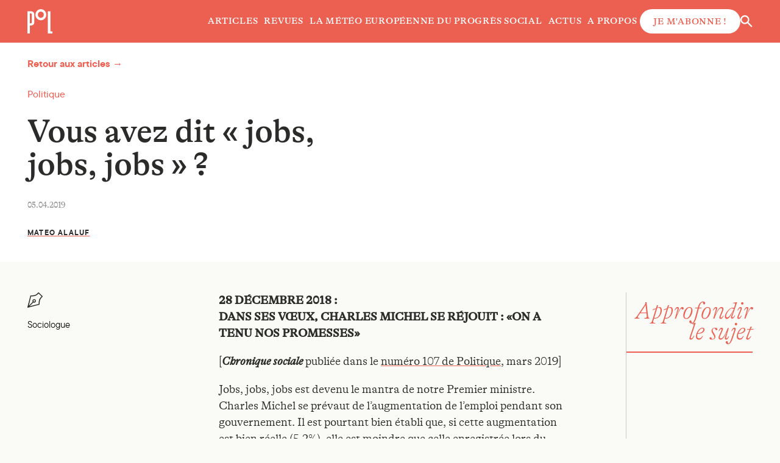

--- FILE ---
content_type: text/html; charset=UTF-8
request_url: https://www.revuepolitique.be/vous-avez-dit-jobs-jobs-jobs/
body_size: 11979
content:
<!doctype html>
<html lang="fr-FR" prefix="og: https://ogp.me/ns#">
	<head>
		<meta charset="UTF-8"/>
		<meta name="description" content="Revue belge d&#039;analyse et de débat">
		<meta http-equiv="Content-Type" content="text/html; charset=UTF-8"/>
		<meta http-equiv="X-UA-Compatible" content="IE=edge">
		<meta name="viewport" content="width=device-width, initial-scale=1">
		<link rel="pingback" href="https://www.revuepolitique.be/xmlrpc.php"/>
		<style type="text/css">
			:root {
				--color-primary: #e84e6d;
				--color-secondary: #51b58e;
			}
		</style>
		
<!-- Optimisation des moteurs de recherche par Rank Math - https://rankmath.com/ -->
<title>Vous avez dit &quot;jobs, jobs, jobs&quot;? - Politique</title>
<meta name="description" content="Jobs, jobs, jobs est devenu le mantra de notre Premier ministre. Charles Michel se prévaut de l’augmentation de l’emploi pendant son gouvernement. Il est"/>
<meta name="robots" content="follow, index, max-snippet:-1, max-video-preview:-1, max-image-preview:large"/>
<link rel="canonical" href="https://www.revuepolitique.be/vous-avez-dit-jobs-jobs-jobs/" />
<meta property="og:locale" content="fr_FR" />
<meta property="og:type" content="article" />
<meta property="og:title" content="Vous avez dit &quot;jobs, jobs, jobs&quot;? - Politique" />
<meta property="og:description" content="Jobs, jobs, jobs est devenu le mantra de notre Premier ministre. Charles Michel se prévaut de l’augmentation de l’emploi pendant son gouvernement. Il est" />
<meta property="og:url" content="https://www.revuepolitique.be/vous-avez-dit-jobs-jobs-jobs/" />
<meta property="og:site_name" content="Politique" />
<meta property="article:tag" content="Emploi" />
<meta property="article:tag" content="Economie" />
<meta property="article:section" content="Politique" />
<meta property="og:updated_time" content="2021-01-25T22:56:42+01:00" />
<meta property="og:image" content="https://www.revuepolitique.be/wp-content/uploads/2023/07/politique_logo_baselineB.jpg" />
<meta property="og:image:secure_url" content="https://www.revuepolitique.be/wp-content/uploads/2023/07/politique_logo_baselineB.jpg" />
<meta property="og:image:width" content="1200" />
<meta property="og:image:height" content="551" />
<meta property="og:image:alt" content="Vous avez dit « jobs, jobs, jobs »?" />
<meta property="og:image:type" content="image/jpeg" />
<meta property="article:published_time" content="2019-04-05T12:34:58+02:00" />
<meta property="article:modified_time" content="2021-01-25T22:56:42+01:00" />
<meta name="twitter:card" content="summary_large_image" />
<meta name="twitter:title" content="Vous avez dit &quot;jobs, jobs, jobs&quot;? - Politique" />
<meta name="twitter:description" content="Jobs, jobs, jobs est devenu le mantra de notre Premier ministre. Charles Michel se prévaut de l’augmentation de l’emploi pendant son gouvernement. Il est" />
<meta name="twitter:image" content="https://www.revuepolitique.be/wp-content/uploads/2023/07/politique_logo_baselineB.jpg" />
<meta name="twitter:label1" content="Écrit par" />
<meta name="twitter:data1" content="Mateo ALALUF" />
<meta name="twitter:label2" content="Temps de lecture" />
<meta name="twitter:data2" content="2 minutes" />
<script type="application/ld+json" class="rank-math-schema">{"@context":"https://schema.org","@graph":[{"@type":"Organization","@id":"https://www.revuepolitique.be/#organization","name":"Politique","url":"https://www.revuepolitique.be","email":"mgeorges"},{"@type":"WebSite","@id":"https://www.revuepolitique.be/#website","url":"https://www.revuepolitique.be","name":"Politique","publisher":{"@id":"https://www.revuepolitique.be/#organization"},"inLanguage":"fr-FR"},{"@type":"ImageObject","@id":"/wp-content/uploads/2023/07/politique_logo_baselineB.jpg","url":"/wp-content/uploads/2023/07/politique_logo_baselineB.jpg","width":"1200","height":"551","inLanguage":"fr-FR"},{"@type":"WebPage","@id":"https://www.revuepolitique.be/vous-avez-dit-jobs-jobs-jobs/#webpage","url":"https://www.revuepolitique.be/vous-avez-dit-jobs-jobs-jobs/","name":"Vous avez dit &quot;jobs, jobs, jobs&quot;? - Politique","datePublished":"2019-04-05T12:34:58+02:00","dateModified":"2021-01-25T22:56:42+01:00","isPartOf":{"@id":"https://www.revuepolitique.be/#website"},"primaryImageOfPage":{"@id":"/wp-content/uploads/2023/07/politique_logo_baselineB.jpg"},"inLanguage":"fr-FR"},{"@type":"Person","@id":"https://www.revuepolitique.be/vous-avez-dit-jobs-jobs-jobs/#author","name":"Mateo ALALUF","image":{"@type":"ImageObject","@id":"https://secure.gravatar.com/avatar/3dec75869c11a6fedb5beba0ddeda877?s=96&amp;d=mm&amp;r=g","url":"https://secure.gravatar.com/avatar/3dec75869c11a6fedb5beba0ddeda877?s=96&amp;d=mm&amp;r=g","caption":"Mateo ALALUF","inLanguage":"fr-FR"},"worksFor":{"@id":"https://www.revuepolitique.be/#organization"}},{"@type":"BlogPosting","headline":"Vous avez dit &quot;jobs, jobs, jobs&quot;? - Politique","datePublished":"2019-04-05T12:34:58+02:00","dateModified":"2021-01-25T22:56:42+01:00","articleSection":"Politique","author":{"@id":"https://www.revuepolitique.be/vous-avez-dit-jobs-jobs-jobs/#author","name":"Mateo ALALUF"},"publisher":{"@id":"https://www.revuepolitique.be/#organization"},"description":"Jobs, jobs, jobs est devenu le mantra de notre Premier ministre. Charles Michel se pr\u00e9vaut de l\u2019augmentation de l\u2019emploi pendant son gouvernement. Il est","name":"Vous avez dit &quot;jobs, jobs, jobs&quot;? - Politique","@id":"https://www.revuepolitique.be/vous-avez-dit-jobs-jobs-jobs/#richSnippet","isPartOf":{"@id":"https://www.revuepolitique.be/vous-avez-dit-jobs-jobs-jobs/#webpage"},"image":{"@id":"/wp-content/uploads/2023/07/politique_logo_baselineB.jpg"},"inLanguage":"fr-FR","mainEntityOfPage":{"@id":"https://www.revuepolitique.be/vous-avez-dit-jobs-jobs-jobs/#webpage"}}]}</script>
<!-- /Extension Rank Math WordPress SEO -->

<link rel="alternate" type="application/rss+xml" title="Politique &raquo; Flux" href="https://www.revuepolitique.be/feed/" />
<style id='wp-block-library-theme-inline-css' type='text/css'>
.wp-block-audio figcaption{color:#555;font-size:13px;text-align:center}.is-dark-theme .wp-block-audio figcaption{color:hsla(0,0%,100%,.65)}.wp-block-audio{margin:0 0 1em}.wp-block-code{border:1px solid #ccc;border-radius:4px;font-family:Menlo,Consolas,monaco,monospace;padding:.8em 1em}.wp-block-embed figcaption{color:#555;font-size:13px;text-align:center}.is-dark-theme .wp-block-embed figcaption{color:hsla(0,0%,100%,.65)}.wp-block-embed{margin:0 0 1em}.blocks-gallery-caption{color:#555;font-size:13px;text-align:center}.is-dark-theme .blocks-gallery-caption{color:hsla(0,0%,100%,.65)}.wp-block-image figcaption{color:#555;font-size:13px;text-align:center}.is-dark-theme .wp-block-image figcaption{color:hsla(0,0%,100%,.65)}.wp-block-image{margin:0 0 1em}.wp-block-pullquote{border-bottom:4px solid;border-top:4px solid;color:currentColor;margin-bottom:1.75em}.wp-block-pullquote cite,.wp-block-pullquote footer,.wp-block-pullquote__citation{color:currentColor;font-size:.8125em;font-style:normal;text-transform:uppercase}.wp-block-quote{border-left:.25em solid;margin:0 0 1.75em;padding-left:1em}.wp-block-quote cite,.wp-block-quote footer{color:currentColor;font-size:.8125em;font-style:normal;position:relative}.wp-block-quote.has-text-align-right{border-left:none;border-right:.25em solid;padding-left:0;padding-right:1em}.wp-block-quote.has-text-align-center{border:none;padding-left:0}.wp-block-quote.is-large,.wp-block-quote.is-style-large,.wp-block-quote.is-style-plain{border:none}.wp-block-search .wp-block-search__label{font-weight:700}.wp-block-search__button{border:1px solid #ccc;padding:.375em .625em}:where(.wp-block-group.has-background){padding:1.25em 2.375em}.wp-block-separator.has-css-opacity{opacity:.4}.wp-block-separator{border:none;border-bottom:2px solid;margin-left:auto;margin-right:auto}.wp-block-separator.has-alpha-channel-opacity{opacity:1}.wp-block-separator:not(.is-style-wide):not(.is-style-dots){width:100px}.wp-block-separator.has-background:not(.is-style-dots){border-bottom:none;height:1px}.wp-block-separator.has-background:not(.is-style-wide):not(.is-style-dots){height:2px}.wp-block-table{margin:0 0 1em}.wp-block-table td,.wp-block-table th{word-break:normal}.wp-block-table figcaption{color:#555;font-size:13px;text-align:center}.is-dark-theme .wp-block-table figcaption{color:hsla(0,0%,100%,.65)}.wp-block-video figcaption{color:#555;font-size:13px;text-align:center}.is-dark-theme .wp-block-video figcaption{color:hsla(0,0%,100%,.65)}.wp-block-video{margin:0 0 1em}.wp-block-template-part.has-background{margin-bottom:0;margin-top:0;padding:1.25em 2.375em}
</style>
<style id='safe-svg-svg-icon-style-inline-css' type='text/css'>
.safe-svg-cover{text-align:center}.safe-svg-cover .safe-svg-inside{display:inline-block;max-width:100%}.safe-svg-cover svg{height:100%;max-height:100%;max-width:100%;width:100%}

</style>
<style id='rank-math-toc-block-style-inline-css' type='text/css'>
.wp-block-rank-math-toc-block nav ol{counter-reset:item}.wp-block-rank-math-toc-block nav ol li{display:block}.wp-block-rank-math-toc-block nav ol li:before{content:counters(item, ".") ". ";counter-increment:item}

</style>
<style id='rank-math-rich-snippet-style-inline-css' type='text/css'>
/*!
* Plugin:  Rank Math
* URL: https://rankmath.com/wordpress/plugin/seo-suite/
* Name:  rank-math-review-snippet.css
*/@-webkit-keyframes spin{0%{-webkit-transform:rotate(0deg)}100%{-webkit-transform:rotate(-360deg)}}@keyframes spin{0%{-webkit-transform:rotate(0deg)}100%{-webkit-transform:rotate(-360deg)}}@keyframes bounce{from{-webkit-transform:translateY(0px);transform:translateY(0px)}to{-webkit-transform:translateY(-5px);transform:translateY(-5px)}}@-webkit-keyframes bounce{from{-webkit-transform:translateY(0px);transform:translateY(0px)}to{-webkit-transform:translateY(-5px);transform:translateY(-5px)}}@-webkit-keyframes loading{0%{background-size:20% 50% ,20% 50% ,20% 50%}20%{background-size:20% 20% ,20% 50% ,20% 50%}40%{background-size:20% 100%,20% 20% ,20% 50%}60%{background-size:20% 50% ,20% 100%,20% 20%}80%{background-size:20% 50% ,20% 50% ,20% 100%}100%{background-size:20% 50% ,20% 50% ,20% 50%}}@keyframes loading{0%{background-size:20% 50% ,20% 50% ,20% 50%}20%{background-size:20% 20% ,20% 50% ,20% 50%}40%{background-size:20% 100%,20% 20% ,20% 50%}60%{background-size:20% 50% ,20% 100%,20% 20%}80%{background-size:20% 50% ,20% 50% ,20% 100%}100%{background-size:20% 50% ,20% 50% ,20% 50%}}:root{--rankmath-wp-adminbar-height: 0}#rank-math-rich-snippet-wrapper{overflow:hidden}#rank-math-rich-snippet-wrapper h5.rank-math-title{display:block;font-size:18px;line-height:1.4}#rank-math-rich-snippet-wrapper .rank-math-review-image{float:right;max-width:40%;margin-left:15px}#rank-math-rich-snippet-wrapper .rank-math-review-data{margin-bottom:15px}#rank-math-rich-snippet-wrapper .rank-math-total-wrapper{width:100%;padding:0 0 20px 0;float:left;clear:both;position:relative;-webkit-box-sizing:border-box;box-sizing:border-box}#rank-math-rich-snippet-wrapper .rank-math-total-wrapper .rank-math-total{border:0;display:block;margin:0;width:auto;float:left;text-align:left;padding:0;font-size:24px;line-height:1;font-weight:700;-webkit-box-sizing:border-box;box-sizing:border-box;overflow:hidden}#rank-math-rich-snippet-wrapper .rank-math-total-wrapper .rank-math-review-star{float:left;margin-left:15px;margin-top:5px;position:relative;z-index:99;line-height:1}#rank-math-rich-snippet-wrapper .rank-math-total-wrapper .rank-math-review-star .rank-math-review-result-wrapper{display:inline-block;white-space:nowrap;position:relative;color:#e7e7e7}#rank-math-rich-snippet-wrapper .rank-math-total-wrapper .rank-math-review-star .rank-math-review-result-wrapper .rank-math-review-result{position:absolute;top:0;left:0;overflow:hidden;white-space:nowrap;color:#ffbe01}#rank-math-rich-snippet-wrapper .rank-math-total-wrapper .rank-math-review-star .rank-math-review-result-wrapper i{font-size:18px;-webkit-text-stroke-width:1px;font-style:normal;padding:0 2px;line-height:inherit}#rank-math-rich-snippet-wrapper .rank-math-total-wrapper .rank-math-review-star .rank-math-review-result-wrapper i:before{content:"\2605"}body.rtl #rank-math-rich-snippet-wrapper .rank-math-review-image{float:left;margin-left:0;margin-right:15px}body.rtl #rank-math-rich-snippet-wrapper .rank-math-total-wrapper .rank-math-total{float:right}body.rtl #rank-math-rich-snippet-wrapper .rank-math-total-wrapper .rank-math-review-star{float:right;margin-left:0;margin-right:15px}body.rtl #rank-math-rich-snippet-wrapper .rank-math-total-wrapper .rank-math-review-star .rank-math-review-result{left:auto;right:0}@media screen and (max-width: 480px){#rank-math-rich-snippet-wrapper .rank-math-review-image{display:block;max-width:100%;width:100%;text-align:center;margin-right:0}#rank-math-rich-snippet-wrapper .rank-math-review-data{clear:both}}.clear{clear:both}

</style>
<style id='classic-theme-styles-inline-css' type='text/css'>
/*! This file is auto-generated */
.wp-block-button__link{color:#fff;background-color:#32373c;border-radius:9999px;box-shadow:none;text-decoration:none;padding:calc(.667em + 2px) calc(1.333em + 2px);font-size:1.125em}.wp-block-file__button{background:#32373c;color:#fff;text-decoration:none}
</style>
<style id='global-styles-inline-css' type='text/css'>
body{--wp--preset--color--black: #000000;--wp--preset--color--cyan-bluish-gray: #abb8c3;--wp--preset--color--white: #ffffff;--wp--preset--color--pale-pink: #f78da7;--wp--preset--color--vivid-red: #cf2e2e;--wp--preset--color--luminous-vivid-orange: #ff6900;--wp--preset--color--luminous-vivid-amber: #fcb900;--wp--preset--color--light-green-cyan: #7bdcb5;--wp--preset--color--vivid-green-cyan: #00d084;--wp--preset--color--pale-cyan-blue: #8ed1fc;--wp--preset--color--vivid-cyan-blue: #0693e3;--wp--preset--color--vivid-purple: #9b51e0;--wp--preset--gradient--vivid-cyan-blue-to-vivid-purple: linear-gradient(135deg,rgba(6,147,227,1) 0%,rgb(155,81,224) 100%);--wp--preset--gradient--light-green-cyan-to-vivid-green-cyan: linear-gradient(135deg,rgb(122,220,180) 0%,rgb(0,208,130) 100%);--wp--preset--gradient--luminous-vivid-amber-to-luminous-vivid-orange: linear-gradient(135deg,rgba(252,185,0,1) 0%,rgba(255,105,0,1) 100%);--wp--preset--gradient--luminous-vivid-orange-to-vivid-red: linear-gradient(135deg,rgba(255,105,0,1) 0%,rgb(207,46,46) 100%);--wp--preset--gradient--very-light-gray-to-cyan-bluish-gray: linear-gradient(135deg,rgb(238,238,238) 0%,rgb(169,184,195) 100%);--wp--preset--gradient--cool-to-warm-spectrum: linear-gradient(135deg,rgb(74,234,220) 0%,rgb(151,120,209) 20%,rgb(207,42,186) 40%,rgb(238,44,130) 60%,rgb(251,105,98) 80%,rgb(254,248,76) 100%);--wp--preset--gradient--blush-light-purple: linear-gradient(135deg,rgb(255,206,236) 0%,rgb(152,150,240) 100%);--wp--preset--gradient--blush-bordeaux: linear-gradient(135deg,rgb(254,205,165) 0%,rgb(254,45,45) 50%,rgb(107,0,62) 100%);--wp--preset--gradient--luminous-dusk: linear-gradient(135deg,rgb(255,203,112) 0%,rgb(199,81,192) 50%,rgb(65,88,208) 100%);--wp--preset--gradient--pale-ocean: linear-gradient(135deg,rgb(255,245,203) 0%,rgb(182,227,212) 50%,rgb(51,167,181) 100%);--wp--preset--gradient--electric-grass: linear-gradient(135deg,rgb(202,248,128) 0%,rgb(113,206,126) 100%);--wp--preset--gradient--midnight: linear-gradient(135deg,rgb(2,3,129) 0%,rgb(40,116,252) 100%);--wp--preset--font-size--small: 13px;--wp--preset--font-size--medium: 20px;--wp--preset--font-size--large: 36px;--wp--preset--font-size--x-large: 42px;--wp--preset--spacing--20: 0.44rem;--wp--preset--spacing--30: 0.67rem;--wp--preset--spacing--40: 1rem;--wp--preset--spacing--50: 1.5rem;--wp--preset--spacing--60: 2.25rem;--wp--preset--spacing--70: 3.38rem;--wp--preset--spacing--80: 5.06rem;--wp--preset--shadow--natural: 6px 6px 9px rgba(0, 0, 0, 0.2);--wp--preset--shadow--deep: 12px 12px 50px rgba(0, 0, 0, 0.4);--wp--preset--shadow--sharp: 6px 6px 0px rgba(0, 0, 0, 0.2);--wp--preset--shadow--outlined: 6px 6px 0px -3px rgba(255, 255, 255, 1), 6px 6px rgba(0, 0, 0, 1);--wp--preset--shadow--crisp: 6px 6px 0px rgba(0, 0, 0, 1);}:where(.is-layout-flex){gap: 0.5em;}:where(.is-layout-grid){gap: 0.5em;}body .is-layout-flow > .alignleft{float: left;margin-inline-start: 0;margin-inline-end: 2em;}body .is-layout-flow > .alignright{float: right;margin-inline-start: 2em;margin-inline-end: 0;}body .is-layout-flow > .aligncenter{margin-left: auto !important;margin-right: auto !important;}body .is-layout-constrained > .alignleft{float: left;margin-inline-start: 0;margin-inline-end: 2em;}body .is-layout-constrained > .alignright{float: right;margin-inline-start: 2em;margin-inline-end: 0;}body .is-layout-constrained > .aligncenter{margin-left: auto !important;margin-right: auto !important;}body .is-layout-constrained > :where(:not(.alignleft):not(.alignright):not(.alignfull)){max-width: var(--wp--style--global--content-size);margin-left: auto !important;margin-right: auto !important;}body .is-layout-constrained > .alignwide{max-width: var(--wp--style--global--wide-size);}body .is-layout-flex{display: flex;}body .is-layout-flex{flex-wrap: wrap;align-items: center;}body .is-layout-flex > *{margin: 0;}body .is-layout-grid{display: grid;}body .is-layout-grid > *{margin: 0;}:where(.wp-block-columns.is-layout-flex){gap: 2em;}:where(.wp-block-columns.is-layout-grid){gap: 2em;}:where(.wp-block-post-template.is-layout-flex){gap: 1.25em;}:where(.wp-block-post-template.is-layout-grid){gap: 1.25em;}.has-black-color{color: var(--wp--preset--color--black) !important;}.has-cyan-bluish-gray-color{color: var(--wp--preset--color--cyan-bluish-gray) !important;}.has-white-color{color: var(--wp--preset--color--white) !important;}.has-pale-pink-color{color: var(--wp--preset--color--pale-pink) !important;}.has-vivid-red-color{color: var(--wp--preset--color--vivid-red) !important;}.has-luminous-vivid-orange-color{color: var(--wp--preset--color--luminous-vivid-orange) !important;}.has-luminous-vivid-amber-color{color: var(--wp--preset--color--luminous-vivid-amber) !important;}.has-light-green-cyan-color{color: var(--wp--preset--color--light-green-cyan) !important;}.has-vivid-green-cyan-color{color: var(--wp--preset--color--vivid-green-cyan) !important;}.has-pale-cyan-blue-color{color: var(--wp--preset--color--pale-cyan-blue) !important;}.has-vivid-cyan-blue-color{color: var(--wp--preset--color--vivid-cyan-blue) !important;}.has-vivid-purple-color{color: var(--wp--preset--color--vivid-purple) !important;}.has-black-background-color{background-color: var(--wp--preset--color--black) !important;}.has-cyan-bluish-gray-background-color{background-color: var(--wp--preset--color--cyan-bluish-gray) !important;}.has-white-background-color{background-color: var(--wp--preset--color--white) !important;}.has-pale-pink-background-color{background-color: var(--wp--preset--color--pale-pink) !important;}.has-vivid-red-background-color{background-color: var(--wp--preset--color--vivid-red) !important;}.has-luminous-vivid-orange-background-color{background-color: var(--wp--preset--color--luminous-vivid-orange) !important;}.has-luminous-vivid-amber-background-color{background-color: var(--wp--preset--color--luminous-vivid-amber) !important;}.has-light-green-cyan-background-color{background-color: var(--wp--preset--color--light-green-cyan) !important;}.has-vivid-green-cyan-background-color{background-color: var(--wp--preset--color--vivid-green-cyan) !important;}.has-pale-cyan-blue-background-color{background-color: var(--wp--preset--color--pale-cyan-blue) !important;}.has-vivid-cyan-blue-background-color{background-color: var(--wp--preset--color--vivid-cyan-blue) !important;}.has-vivid-purple-background-color{background-color: var(--wp--preset--color--vivid-purple) !important;}.has-black-border-color{border-color: var(--wp--preset--color--black) !important;}.has-cyan-bluish-gray-border-color{border-color: var(--wp--preset--color--cyan-bluish-gray) !important;}.has-white-border-color{border-color: var(--wp--preset--color--white) !important;}.has-pale-pink-border-color{border-color: var(--wp--preset--color--pale-pink) !important;}.has-vivid-red-border-color{border-color: var(--wp--preset--color--vivid-red) !important;}.has-luminous-vivid-orange-border-color{border-color: var(--wp--preset--color--luminous-vivid-orange) !important;}.has-luminous-vivid-amber-border-color{border-color: var(--wp--preset--color--luminous-vivid-amber) !important;}.has-light-green-cyan-border-color{border-color: var(--wp--preset--color--light-green-cyan) !important;}.has-vivid-green-cyan-border-color{border-color: var(--wp--preset--color--vivid-green-cyan) !important;}.has-pale-cyan-blue-border-color{border-color: var(--wp--preset--color--pale-cyan-blue) !important;}.has-vivid-cyan-blue-border-color{border-color: var(--wp--preset--color--vivid-cyan-blue) !important;}.has-vivid-purple-border-color{border-color: var(--wp--preset--color--vivid-purple) !important;}.has-vivid-cyan-blue-to-vivid-purple-gradient-background{background: var(--wp--preset--gradient--vivid-cyan-blue-to-vivid-purple) !important;}.has-light-green-cyan-to-vivid-green-cyan-gradient-background{background: var(--wp--preset--gradient--light-green-cyan-to-vivid-green-cyan) !important;}.has-luminous-vivid-amber-to-luminous-vivid-orange-gradient-background{background: var(--wp--preset--gradient--luminous-vivid-amber-to-luminous-vivid-orange) !important;}.has-luminous-vivid-orange-to-vivid-red-gradient-background{background: var(--wp--preset--gradient--luminous-vivid-orange-to-vivid-red) !important;}.has-very-light-gray-to-cyan-bluish-gray-gradient-background{background: var(--wp--preset--gradient--very-light-gray-to-cyan-bluish-gray) !important;}.has-cool-to-warm-spectrum-gradient-background{background: var(--wp--preset--gradient--cool-to-warm-spectrum) !important;}.has-blush-light-purple-gradient-background{background: var(--wp--preset--gradient--blush-light-purple) !important;}.has-blush-bordeaux-gradient-background{background: var(--wp--preset--gradient--blush-bordeaux) !important;}.has-luminous-dusk-gradient-background{background: var(--wp--preset--gradient--luminous-dusk) !important;}.has-pale-ocean-gradient-background{background: var(--wp--preset--gradient--pale-ocean) !important;}.has-electric-grass-gradient-background{background: var(--wp--preset--gradient--electric-grass) !important;}.has-midnight-gradient-background{background: var(--wp--preset--gradient--midnight) !important;}.has-small-font-size{font-size: var(--wp--preset--font-size--small) !important;}.has-medium-font-size{font-size: var(--wp--preset--font-size--medium) !important;}.has-large-font-size{font-size: var(--wp--preset--font-size--large) !important;}.has-x-large-font-size{font-size: var(--wp--preset--font-size--x-large) !important;}
.wp-block-navigation a:where(:not(.wp-element-button)){color: inherit;}
:where(.wp-block-post-template.is-layout-flex){gap: 1.25em;}:where(.wp-block-post-template.is-layout-grid){gap: 1.25em;}
:where(.wp-block-columns.is-layout-flex){gap: 2em;}:where(.wp-block-columns.is-layout-grid){gap: 2em;}
.wp-block-pullquote{font-size: 1.5em;line-height: 1.6;}
</style>
<link rel="stylesheet" href="/wp-content/plugins/contact-form-7/includes/css/styles.css"><link rel="stylesheet" href="/wp-content/plugins/simple-membership/css/swpm.common.css"><link rel="stylesheet" href="/wp-content/themes/politique/static/css/main.css"><link rel="stylesheet" href="/wp-content/plugins/tablepress/css/build/default.css"><link rel="icon" href="/wp-content/uploads/2023/12/cropped-politique_logo_minimal-32x32.jpg" sizes="32x32">
<link rel="icon" href="/wp-content/uploads/2023/12/cropped-politique_logo_minimal-192x192.jpg" sizes="192x192">
<link rel="apple-touch-icon" href="/wp-content/uploads/2023/12/cropped-politique_logo_minimal-180x180.jpg">
<meta name="msapplication-TileImage" content="/wp-content/uploads/2023/12/cropped-politique_logo_minimal-270x270.jpg">

	</head>

	<body class="post-template-default single single-post postid-14910 single-format-standard wp-embed-responsive vous-avez-dit-jobs-jobs-jobs">
		
					
<header class="site-header">
  <a href="/" class="site-header__logo">
    <img src="https://www.revuepolitique.be/wp-content/themes/politique/static/images/politique-short-logo.svg" width="42" alt="Politique - Revue belge d'analyse et de débat" class="site-header__logo-img" />
  </a>

  <nav class="main-menu" aria-label="Menu principal">
    	<ul class="main-menu__list">
              <li class="main-menu__list-item menu-item menu-item-type-post_type menu-item-object-page current_page_parent menu-item-35010">
        <a target="" href="https://www.revuepolitique.be/articles/" class="main-menu__list-link">Articles</a>
        	<ul>
		</ul>
      </li>
          <li class="main-menu__list-item menu-item menu-item-type-post_type menu-item-object-page menu-item-37381">
        <a target="" href="https://www.revuepolitique.be/revues/" class="main-menu__list-link">Revues</a>
        	<ul>
		</ul>
      </li>
          <li class="main-menu__list-item menu-item menu-item-type-post_type menu-item-object-page menu-item-37872">
        <a target="" href="https://www.revuepolitique.be/la-meteo/" class="main-menu__list-link">La météo européenne du progrès social</a>
        	<ul>
		</ul>
      </li>
          <li class="main-menu__list-item menu-item menu-item-type-post_type menu-item-object-page menu-item-37873">
        <a target="" href="https://www.revuepolitique.be/actus/" class="main-menu__list-link">Actus</a>
        	<ul>
		</ul>
      </li>
          <li class="main-menu__list-item menu-item menu-item-type-post_type menu-item-object-page menu-item-44574">
        <a target="" href="https://www.revuepolitique.be/qui-sommes-nous/" class="main-menu__list-link">A propos</a>
        	<ul>
		</ul>
      </li>
                <li class="main-menu__list-item">
          <a href="https://www.revuepolitique.be/abonnements/" class="main-menu__list-link btn btn-white btn-secondary">
            Je m'abonne&#x202F;!
          </a>
        </li>
      	</ul>
  </nav>

  <div class="site-header__actions">
    <button type="button" class="site-header__search js-search-trigger">
        <span class="svg svg-search">
  	<svg width="20" height="20" aria-label="Rechercher">
    	<use xlink:href="/wp-content/themes/politique/static/sprite.svg#search"></use>
  	</svg>
  </span>

        <span class="svg svg-close">
  	<svg width="20" height="20" aria-label="Fermer">
    	<use xlink:href="/wp-content/themes/politique/static/sprite.svg#close"></use>
  	</svg>
  </span>

    </button>

    <button type="button" class="site-header__menu-trigger js-menu-trigger">
      <span class="is-sr-only">Ouvrir / fermer le menu</span>
      <i></i>
      <i></i>
      <i></i>
    </button>
  </div>
</header>  		
<div class="site-search js-search">
  <form action="https://www.revuepolitique.be" role="search" method="get" id="searchform" class="site-search__form searchform">
    <input type="text" name="s" id="s" value="" placeholder="Que cherchez-vous&#x202F;?" class="site-search__input">
    <button type="submit" id="searchsubmit" class="site-search__submit">
      <span class="is-sr-only">Effectuer la recherche</span>
        <span class="svg svg-search">
  	<svg width="20" height="20" aria-label="Rechercher">
    	<use xlink:href="/wp-content/themes/politique/static/sprite.svg#search"></use>
  	</svg>
  </span>

    </button>
  </form>
</div>
		
		<main role="main" class="page ">
			  <div class="post">
    <header class="post__header">
      <div class="post__nav">
        <a href="https://www.revuepolitique.be/articles/" class="post__nav__link">Retour aux articles →</a>
      </div>

      <div class="post__header--left">
                  <p class="post__category">
            Politique
          </p>
        
        <h1 class="post__title">Vous avez dit «&#x202F;jobs, jobs, jobs&#x202F;»&#x202F;?</h1>

        <p class="post__published-date">05.04.2019</p>

        <p class="post__author">
                      <a href="https://www.revuepolitique.be/author/mateoalaluf/">Mateo ALALUF</a>                  </p>
      </div>

      <div class="post__header--right">
        <figure class="post__thumbnail">
          <picture>
            <source media="(min-width: 1400px)" srcset="" type="image/webp">
            <source media="(min-width: 1400px)" srcset="">
            <source srcset="" type="image/webp">
            <img src="" alt="">
          </picture>
          <figcaption>
            
                      </figcaption>
        </figure>
      </div>
    </header>

    <div class="post__body">
      <div class="post__meta">
        <div class="post__meta-authors">
                                  <div class="post__meta-author">
                <span class="svg svg-pen">
  	<svg width="25" height="25">
    	<use xlink:href="/wp-content/themes/politique/static/sprite.svg#pen"></use>
  	</svg>
  </span>
<br />
              Sociologue
            </div>
                  </div>
                <div class="post__meta-authors">
                                              <div class="post__meta-author">
                                <span class="svg svg-pen">
  	<svg width="25" height="25">
    	<use xlink:href="/wp-content/themes/politique/static/sprite.svg#pen"></use>
  	</svg>
  </span>
<br />
                            Sociologue
            </div>
                  </div>
      </div>

      <div class="post__content">
        <div class="block block-wysiwyg typeset"><strong>28 DÉCEMBRE 2018 :</strong><br />
<strong>DANS SES VŒUX, CHARLES MICHEL SE RÉJOUIT : «ON A TENU NOS PROMESSES»</strong></p>
<p>[<strong><em>Chronique sociale</em></strong> publiée dans le <a href="https://www.revuepolitique.be/revue/quelle-politique-economique-de-gauche/">numéro 107 de Politique</a>, mars 2019]</p>
<p>Jobs, jobs, jobs est devenu le mantra de notre Premier ministre. Charles Michel se prévaut de l’augmentation de l’emploi pendant son gouvernement. Il est pourtant bien établi que, si cette augmentation est bien réelle (5,2%), elle est moindre que celle enregistrée lors du gouvernement Di Rupo (8,6%). Alors que précédemment l’augmentation de l’emploi chez nous était nettement plus élevée que chez nos voisins (Allemagne, France, Pays-Bas), elle ne l’est plus sous le gouvernement Michel. La question de la qualité des emplois créés, emplois à temps partiel, à durée déterminée, précaires et peu rémunérés assombrit le bilan enchanté de Charles Michel.</p>
<p>Si nous avons perdu des emplois industriels alors que nos voisins en ont créé pendant cette dernière législature, nous avons par contre mieux fait que nos voisins dans le secteur de la construction. Fin 2017, ce secteur comptait 320.000 emplois, soit 30.000 de plus que cinq ans auparavant. Pendant cette même période cependant, le nombre d’ouvriers détachés, provenant d’autres pays de l’Union européenne, a plus que doublé, atteignant 76.000 personnes. De plus, les (faux) indépendants, au nombre de 47.000, prolifèrent dans le secteur. Le quotidien <em>De Standaard</em> (7 janvier 2019) a sonné l’alarme : «Moins de la moitié des personnes actives sur des chantiers en Belgique ont le statut d’ouvrier du bâtiment salarié».</p>
<p>Le «détachement» permet d’envoyer temporairement un travailleur dans un autre pays membre de l’UE. Celui-ci sera payé au salaire en vigueur dans le pays d’accueil mais ses cotisations sociales seront calculées au taux du pays d’origine. De plus, les procédures de contrôle complexes et portant sur deux pays s’avèrent quasi impraticables et permettent toutes sortes d’abus. La presse signale régulièrement des fraudes au détachement et mentionne « le blues des services de contrôle » face à l’impunité des patrons-voyous (<em>Le Monde</em>, 4 mars 2019).</p>
<p>La fédération flamande des PME du bâtiment Bouwunie dénonçait en conséquence, selon <em>De Standaard</em>, la concurrence déloyale dans le secteur du bâtiment. «Nous sommes envahis, disait son président, par les étrangers bon marché». Il désignait ainsi les travailleurs détachés et ceux exerçant une activité complémentaire défiscalisée via les 500 euros autorisée par une mesure du gouvernement.</p>
<p>Bart De Wever pourrait en tirer une leçon. Rappelons-nous, en janvier 2018, lors du parc Maximilien, il n’avait pu cacher son agacement face à l’élan de solidarité qui avait contrarié son projet de créer précisément un «problème des réfugiés». Ils doivent choisir enjoignait De Wever aux citoyens-hébergeurs, «accueillir tout le monde et ouvrir les frontières, ou préserver notre système social à son niveau actuel». Pourtant, les réfugiés et migrants régularisés sont soumis aux conventions salariales et aux lois sociales en vigueur. Ils ne créent pas de dumping social et confortent par leurs cotisations notre système de sécurité sociale. Au contraire, ce sont les dispositions de détachement au niveau de l’UE et les jobs dérégulés instaurés par le gouvernement actuel qui constituent une menace pour les salaires et la protection sociale. Vous avez dit «jobs, jobs, jobs» ?</p></div>


        <p class="post__author">
                      <a href="https://www.revuepolitique.be/author/mateoalaluf/">Mateo ALALUF</a>
                  </p>
      </div>

      <div class="post__sidebar">
        <div class="related-posts">
          <h2 class="related-posts__title">Approfondir le sujet</h2>
          <div class="related-posts__list">
                      </div>
        </div>

                
      </div>

      <script type="application/ld+json">
        {
          "@context": "https://schema.org",
          "@type": "BlogPosting",
          "headline": "Vous avez dit « jobs, jobs, jobs »?",
          "name": "Vous avez dit « jobs, jobs, jobs »?",
          "description": "28 DÉCEMBRE 2018 : DANS SES VŒUX, CHARLES MICHEL SE RÉJOUIT : «ON A TENU NOS PROMESSES» [Chronique sociale publiée dans le numéro 107 de Politique, mars 2019] Jobs, jobs, jobs est devenu le mantra de notre Premier ministre. Charles Michel se prévaut de l’augmentation de l’emploi pendant&hellip;",
          "datePublished": "05/04/2019",
          "dateModified": "25/01/2021",
          "author": {
            "@type": "Person",
            "name": "Mateo ALALUF",
            "url": "https://www.revuepolitique.behttps://www.revuepolitique.be/author/mateoalaluf/"
          },
          "image": "https://www.revuepolitique.be",
          "url": "https://www.revuepolitique.be/vous-avez-dit-jobs-jobs-jobs/",
          "publisher": {
            "@type": "Organization",
            "name": "Politique",
            "logo": {
              "@type": "ImageObject",
              "url": "https://www.revuepolitique.be/wp-content/themes/politique/static/images/politique-logo.svg"
            }
          },
        }
      </script>
    </div>

    <footer class="post__footer">
      <div class="from-same-category">

        <div class="grid-header from-same-category__header">
  <div class="grid-header__surtitle" role="doc-subtitle">Actus</div>  <h2 class="grid-header__title">Articles <em>liés</em></h2>
        <a href="https://www.revuepolitique.be/articles/" class="grid-header__link">Voir tous →</a>
  </div>        <div class="from-same-category__list">
                      

<div class="card card-post">
  <div class="card__wrapper">
    <a href="https://www.revuepolitique.be/creche-de-noel-et-paniques-morales-adopter-les-gestes-barriere/" class="card__link">
      <span class="is-sr-only">Crèche de Noël et paniques morales : adopter les gestes barrière</span>
    </a>

    
          <p class="card__category">Conservatisme • Extrême droite • Vie politique • Politique</p>
    
    <h3 class="card__title">Crèche de Noël et paniques morales&#x202F;: adopter les gestes barrière</h3>
        <p class="card__author">Jérôme Van Ruychevelt Ebstein</p>

          <figure class="card__thumbnail">
        <picture>
          <source media="(min-width: 1400px)" srcset="/wp-content/uploads/2025/12/590647198_10239920553528634_6124826963086654237_n-e1764867196850-400x225-c-default.webp" type="image/webp">
          <source media="(min-width: 1400px)" srcset="/wp-content/uploads/2025/12/590647198_10239920553528634_6124826963086654237_n-e1764867196850-400x225-c-default.jpg">
          <source srcset="/wp-content/uploads/2025/12/590647198_10239920553528634_6124826963086654237_n-e1764867196850-320x180-c-default.webp" type="image/webp">
          <img src="/wp-content/uploads/2025/12/590647198_10239920553528634_6124826963086654237_n-e1764867196850-320x180-c-default.jpg" alt="©Caroline Sägesser">
        </picture>
      </figure>
      </div>
</div>                      

<div class="card card-post">
  <div class="card__wrapper">
    <a href="https://www.revuepolitique.be/offrez-vous-un-cadeau-qui-nexpire-pas-le-temps-de-lanalyse-et-du-debat/" class="card__link">
      <span class="is-sr-only">Offrez(-vous) un cadeau qui n&rsquo;expire pas : le temps de l&rsquo;analyse et du débat</span>
    </a>

    
          <p class="card__category">Politique</p>
    
    <h3 class="card__title">Offrez(-vous) un cadeau qui n&rsquo;expire pas&#x202F;: le temps de l&rsquo;analyse et du débat</h3>
        <p class="card__author">Rédaction</p>

          <figure class="card__thumbnail">
        <picture>
          <source media="(min-width: 1400px)" srcset="/wp-content/uploads/2025/12/051225-400x225-c-default.webp" type="image/webp">
          <source media="(min-width: 1400px)" srcset="/wp-content/uploads/2025/12/051225-400x225-c-default.jpg">
          <source srcset="/wp-content/uploads/2025/12/051225-320x180-c-default.webp" type="image/webp">
          <img src="/wp-content/uploads/2025/12/051225-320x180-c-default.jpg" alt="Illustration ©Simpacid &#8211; Montage ©Politique">
        </picture>
      </figure>
      </div>
</div>                      

<div class="card card-post">
  <div class="card__wrapper">
    <a href="https://www.revuepolitique.be/entretien-portrait-de-karl-marx-en-democrate-convaincu/" class="card__link">
      <span class="is-sr-only">Entretien. Portrait de Karl Marx en démocrate convaincu</span>
    </a>

    
          <p class="card__category">Processus démocratique • Politique</p>
    
    <h3 class="card__title">Entretien. Portrait de Karl Marx en démocrate convaincu</h3>
        <p class="card__author">Bruno Leipold</p>

          <figure class="card__thumbnail">
        <picture>
          <source media="(min-width: 1400px)" srcset="/wp-content/uploads/2026/01/MARX-Republicain-400x225-c-default.webp" type="image/webp">
          <source media="(min-width: 1400px)" srcset="/wp-content/uploads/2026/01/MARX-Republicain-400x225-c-default.jpg">
          <source srcset="/wp-content/uploads/2026/01/MARX-Republicain-320x180-c-default.webp" type="image/webp">
          <img src="/wp-content/uploads/2026/01/MARX-Republicain-320x180-c-default.jpg" alt="Images : ©Canva PRO ©iStock &#8211; yaom ©iStock &#8211; master1305 ; Montage ©Politique">
        </picture>
      </figure>
      </div>
</div>                      

<div class="card card-post">
  <div class="card__wrapper">
    <a href="https://www.revuepolitique.be/quinten-jacobs-nouveau-venu-au-pays-des-bekende-vlamingen/" class="card__link">
      <span class="is-sr-only">Quinten Jacobs, nouveau venu au pays des Bekende Vlamingen</span>
    </a>

    
          <p class="card__category">Droits sociaux • Idées • Politique • Société</p>
    
    <h3 class="card__title">Quinten Jacobs, nouveau venu au pays des Bekende Vlamingen</h3>
        <p class="card__author">Emmanuel Slautsky</p>

          <figure class="card__thumbnail">
        <picture>
          <source media="(min-width: 1400px)" srcset="/wp-content/uploads/2026/01/Gr89MZVXUAA_8HL-400x225-c-default.webp" type="image/webp">
          <source media="(min-width: 1400px)" srcset="/wp-content/uploads/2026/01/Gr89MZVXUAA_8HL-400x225-c-default.jpg">
          <source srcset="/wp-content/uploads/2026/01/Gr89MZVXUAA_8HL-320x180-c-default.webp" type="image/webp">
          <img src="/wp-content/uploads/2026/01/Gr89MZVXUAA_8HL-320x180-c-default.jpg" alt="©Ertsberg uitgeverij">
        </picture>
      </figure>
      </div>
</div>                  </div>
      </div>
    </footer>
  </div>
		</main>

		


<div class="magazine-bar magazine-bar--footer">
  <div class="magazine-bar__current-magazine">
    <div class="magazine-bar__cover">
      <a href="/revues/referendums-un-remede-democratique/">
        <img src="/wp-content/uploads/2026/01/COUV-132_page-0001-70x96-c-default.jpg" alt="N°132 - Référendums. Un remède démocratique ?" />
      </a>
    </div>
    <div class="magazine-bar__current-magazine-inner">
      <a href="/revues/referendums-un-remede-democratique/">
        <strong>N°132</strong><br />
        Référendums. Un remède démocratique&#x202F;?
      </a>
    </div>
  </div>
  <div class="magazine-bar__subscription">
    <div class="magazine-bar__subscription-inner">
      Au cœur de la politique. 
    </div>
    <div class="magazine-bar__subscription-cta">
      <a href="https://buy.stripe.com/3csaGN1sOgxjfNCeV1" class="btn btn-small btn-outline btn-dark">Acheter ce numéro</a>
            <a href="https://www.revuepolitique.be/abonnements/" class="btn btn-small btn-dark">S'abonner</a>
    </div>
  </div>
</div><footer class="site-footer">
  <div class="site-footer__logo-container">
    <a href="/" class="site-footer__logo">
      <img src="https://www.revuepolitique.be/wp-content/themes/politique/static/images/politique-logo.svg" width="430" alt="Politique - Revue belge d'analyse et de débat" class="site-header__logo-img" />
    </a>

    <p>
      <em>Politique</em> est publiée par l'asbl Politique avec le soutien de la Fédération Wallonie-Bruxelles.
    </p>

    <img src="https://www.revuepolitique.be/wp-content/themes/politique/static/images/fwb.png" srcset="https://www.revuepolitique.be/wp-content/themes/politique/static/images/fwb@2x.png 2x" alt="Fédération Wallonie Bruxelles" class="site-footer__fwb">
  </div>

  <div class="site-footer__contact">
    <h3 class="site-footer__heading site-footer__contact-heading">Contact</h3>
    <p>
      107, avenue du Roi<br />
1190 Bruxelles
    </p>
    <p>
      <a href="tel:(+32)472342126">(+32) 472342126</a><br />
      <a href="mailto:&#105;&#110;&#102;&#111;&#64;&#114;evu&#101;poli&#116;i&#113;ue&#46;&#98;e">in&#102;&#111;&#64;rev&#117;epo&#108;it&#105;que.&#98;&#101;</a>
    </p>
    
<ul class="social-links">
      <li class="social-links__item">
      <a href="https://www.facebook.com/politique.revuededebats/" target="_blank" rel="noopener noreferrer" class="social-links__item-link">
        <span class="is-sr-only">facebook</span>
          <span class="svg svg-facebook">
  	<svg width="20" height="20" aria-label="facebook">
    	<use xlink:href="/wp-content/themes/politique/static/sprite.svg#facebook"></use>
  	</svg>
  </span>

      </a>
    </li>
  
      <li class="social-links__item">
      <a href="https://twitter.com/_revuepolitique" target="_blank" rel="noopener noreferrer" class="social-links__item-link">
        <span class="is-sr-only">twitter</span>
          <span class="svg svg-twitter">
  	<svg width="20" height="20" aria-label="twitter">
    	<use xlink:href="/wp-content/themes/politique/static/sprite.svg#twitter"></use>
  	</svg>
  </span>

      </a>
    </li>
  
      <li class="social-links__item">
      <a href="https://www.instagram.com/revue.politique/" target="_blank" rel="noopener noreferrer" class="social-links__item-link">
        <span class="is-sr-only">instagram</span>
          <span class="svg svg-instagram">
  	<svg width="20" height="20" aria-label="instagram">
    	<use xlink:href="/wp-content/themes/politique/static/sprite.svg#instagram"></use>
  	</svg>
  </span>

      </a>
    </li>
  </ul>  </div>

  <div class="site-footer__menu">
    <h3 class="site-footer__heading site-footer__menu-heading">Menu</h3>
    	<ul class="footer-menu__list">
              <li class="footer-menu__list-item menu-item menu-item-type-post_type menu-item-object-page current_page_parent menu-item-35009">
        <a target="" href="https://www.revuepolitique.be/articles/" class="footer-menu__list-link">Articles</a>
        	<ul>
		</ul>
      </li>
                <li class="footer-menu__list-item">
          <a href="https://www.revuepolitique.be/abonnements/" class="footer-menu__list-link">
            Je m'abonne&#x202F;!
          </a>
        </li>
      	</ul>
  </div>

  <div id="newsletter-form" class="site-footer__newsletter">
    <h3 class="site-footer__heading site-footer__menu-heading">S'inscrire à notre newsletter</h3>
      
  
  <div class="
    mailpoet_form_popup_overlay
      "></div>
  <div
    id="mailpoet_form_1"
    class="
      mailpoet_form
      mailpoet_form_shortcode
      mailpoet_form_position_
      mailpoet_form_animation_
    "
      >

    

    <form
      target="_self"
      method="post"
      action="https://www.revuepolitique.be/wp-admin/admin-post.php?action=mailpoet_subscription_form"
      class="mailpoet_form mailpoet_form_form mailpoet_form_shortcode"
      novalidate
      data-delay=""
      data-exit-intent-enabled=""
      data-font-family=""
      data-cookie-expiration-time=""
    >
      <input type="hidden" name="data[form_id]" value="1" />
      <input type="hidden" name="token" value="88e652811b" />
      <input type="hidden" name="api_version" value="v1" />
      <input type="hidden" name="endpoint" value="subscribers" />
      <input type="hidden" name="mailpoet_method" value="subscribe" />

      <label class="mailpoet_hp_email_label" style="display: none !important;">Veuillez laisser ce champ vide<input type="email" name="data[email]"/></label><div class="mailpoet_paragraph "><label for="form_email_1" class="mailpoet_text_label"  data-automation-id="form_email_label" >E-mail <span class="mailpoet_required" aria-hidden="true">*</span></label><input type="email" autocomplete="email" class="mailpoet_text" id="form_email_1" name="data[form_field_ZDgxZDliZTk4MDQwX2VtYWls]" title="E-mail" value="" style="width:100%;box-sizing:border-box;padding:5px;margin: 0 auto 0 0;" data-automation-id="form_email" data-parsley-errors-container=".mailpoet_error_kn1t5" data-parsley-required="true" required aria-required="true" data-parsley-minlength="6" data-parsley-maxlength="150" data-parsley-type-message="Cette valeur doit être un e-mail valide." data-parsley-required-message="Ce champ est nécessaire."/><span class="mailpoet_error_kn1t5"></span></div>
<div class='mailpoet_form_columns_container'><div class="mailpoet_form_columns mailpoet_paragraph mailpoet_stack_on_mobile"><div class="mailpoet_form_column"><div class="mailpoet_paragraph "><label for="form_first_name_1" class="mailpoet_text_label"  data-automation-id="form_first_name_label" >Prénom <span class="mailpoet_required" aria-hidden="true">*</span></label><input type="text" autocomplete="given-name" class="mailpoet_text" id="form_first_name_1" name="data[form_field_MWZhZWFlNTc4YzY1X2ZpcnN0X25hbWU=]" title="Prénom" value="" style="width:100%;box-sizing:border-box;padding:5px;margin: 0 auto 0 0;" data-automation-id="form_first_name" data-parsley-errors-container=".mailpoet_error_9hr19" data-parsley-names='[&quot;Veuillez spécifier un nom valide.&quot;,&quot;Les adresses dans les noms ne sont pas autorisées, veuillez ajouter votre nom à la place.&quot;]' data-parsley-required="true" required aria-required="true" data-parsley-required-message="Ce champ est nécessaire."/><span class="mailpoet_error_9hr19"></span></div>
</div>
<div class="mailpoet_form_column"><div class="mailpoet_paragraph "><label for="form_last_name_1" class="mailpoet_text_label"  data-automation-id="form_last_name_label" >Nom <span class="mailpoet_required" aria-hidden="true">*</span></label><input type="text" autocomplete="family-name" class="mailpoet_text" id="form_last_name_1" name="data[form_field_NWFlZjY4MTZjNDMwX2xhc3RfbmFtZQ==]" title="Nom" value="" style="width:100%;box-sizing:border-box;padding:5px;margin: 0 auto 0 0;" data-automation-id="form_last_name" data-parsley-errors-container=".mailpoet_error_1fgil" data-parsley-names='[&quot;Veuillez spécifier un nom valide.&quot;,&quot;Les adresses dans les noms ne sont pas autorisées, veuillez ajouter votre nom à la place.&quot;]' data-parsley-required="true" required aria-required="true" data-parsley-required-message="Ce champ est nécessaire."/><span class="mailpoet_error_1fgil"></span></div>
</div>
</div></div>
<div class="mailpoet_paragraph "><fieldset><input type="hidden" value="1"  name="data[cf_1]" /><label class="mailpoet_checkbox_label" for="mailpoet_checkbox_1" ><input type="checkbox" class="mailpoet_checkbox" id="mailpoet_checkbox_1" name="data[cf_1]" value="1" data-parsley-errors-container=".mailpoet_error_17v44" data-parsley-required="true" required aria-required="true" data-parsley-required-message="Ce champ est nécessaire." data-parsley-group="custom_field_1" />  J'ai lu et compris la politique de confidentialité et j'accepte de recevoir des conseils, des infos ou des offres promotionnelles de la part de Politique.</label></fieldset><span class="mailpoet_error_17v44"></span></div>
<div class="mailpoet_paragraph "><input type="submit" class="mailpoet_submit" value="Je m&#039;inscris !" data-automation-id="subscribe-submit-button" style="padding:5px;margin: 0 auto 0 0;border-color:transparent;" /><span class="mailpoet_form_loading"><span class="mailpoet_bounce1"></span><span class="mailpoet_bounce2"></span><span class="mailpoet_bounce3"></span></span></div>

      <div class="mailpoet_message">
        <p class="mailpoet_validate_success"
                style="display:none;"
                >Vérifiez votre boite de réception ou votre répertoire d’indésirables pour confirmer votre abonnement.
        </p>
        <p class="mailpoet_validate_error"
                style="display:none;"
                >        </p>
      </div>
    </form>

      </div>

  
  </div>

  <div class="site-footer__credits">
    <div class="site-footer__credits-legal">
      &copy;Politique
      	<ul class="legal-menu__list">
              <li class="legal-menu__list-item menu-item menu-item-type-post_type menu-item-object-page current_page_parent menu-item-35009">
        <a target="" href="https://www.revuepolitique.be/articles/" class="legal-menu__list-link">Articles</a>
        	<ul>
		</ul>
      </li>
        	</ul>
    </div>
    <div class="site-footer__credits-copyright">
      Site réalisé par <a href="https://dac-collectif.be/" target="_blank"><img src="https://www.revuepolitique.be/wp-content/themes/politique/static/images/dac-logo.svg" alt="D.A.C."></a>
    </div>
  </div>
</footer>		<!-- Matomo --><script type="text/javascript">
var _paq = window._paq = window._paq || [];
_paq.push(['disableCookies']);
_paq.push(['enableJSErrorTracking']);_paq.push(['trackPageView']);_paq.push(['enableLinkTracking']);_paq.push(['alwaysUseSendBeacon']);_paq.push(['setTrackerUrl', "\/\/www.revuepolitique.be\/wp-content\/plugins\/matomo\/app\/matomo.php"]);_paq.push(['setSiteId', '1']);var d=document, g=d.createElement('script'), s=d.getElementsByTagName('script')[0];
g.type='text/javascript'; g.async=true; g.src="\/\/www.revuepolitique.be\/wp-content\/uploads\/matomo\/matomo.js"; s.parentNode.insertBefore(g,s);
</script>
<!-- End Matomo Code --><script src="/wp-includes/js/jquery/jquery.min.js"></script><script src="/wp-includes/js/jquery/jquery-migrate.min.js"></script><script async src="/wp-content/themes/politique/static/js/main.js"></script><script type="text/javascript" id="mailpoet_public-js-extra">
/* <![CDATA[ */
var MailPoetForm = {"ajax_url":"https:\/\/www.revuepolitique.be\/wp-admin\/admin-ajax.php","is_rtl":"","ajax_common_error_message":"Une erreur est survenue lors du traitement de la demande, veuillez r\u00e9essayer plus tard."};
/* ]]> */
</script>
<script src="/wp-content/plugins/mailpoet/assets/dist/js/public.js" defer data-wp-strategy="defer"></script>
	</body>
</html>

--- FILE ---
content_type: text/css
request_url: https://www.revuepolitique.be/wp-content/themes/politique/static/css/main.css
body_size: 12649
content:
@charset "UTF-8";@keyframes spin{from{transform:rotate(0)}to{transform:rotate(359deg)}}.post__author a,.typeset a{text-decoration:underline;text-decoration-color:#EC6052;text-decoration-thickness:1px;text-underline-offset:4px;transition:background-color .25s cubic-bezier(.25, .46, .45, .94),text-decoration-thickness .25s cubic-bezier(.25, .46, .45, .94)}.post__author a:focus,.post__author a:hover,.typeset a:focus,.typeset a:hover{background-color:rgba(236,96,82,.1);text-decoration-thickness:2px}@font-face{font-family:"GT Alpina";src:url("../fonts/GT-Alpina-Standard-Thin.woff2") format("woff2"),url("../fonts/GT-Alpina-Standard-Thin.woff") format("woff");font-style:normal;font-weight:200;font-display:swap}@font-face{font-family:"GT Alpina";src:url("../fonts/GT-Alpina-Standard-Thin-Italic.woff2") format("woff2"),url("../fonts/GT-Alpina-Standard-Thin-Italic.woff") format("woff");font-style:italic;font-weight:200;font-display:swap}@font-face{font-family:"GT Alpina";src:url("../fonts/GT-Alpina-Standard-Light.woff2") format("woff2"),url("../fonts/GT-Alpina-Standard-Light.woff") format("woff");font-style:normal;font-weight:300;font-display:swap}@font-face{font-family:"GT Alpina";src:url("../fonts/GT-Alpina-Standard-Light-Italic.woff2") format("woff2"),url("../fonts/GT-Alpina-Standard-Light-Italic.woff") format("woff");font-style:italic;font-weight:300;font-display:swap}@font-face{font-family:"GT Alpina";src:url("../fonts/GT-Alpina-Standard-Regular.woff2") format("woff2"),url("../fonts/GT-Alpina-Standard-Regular.woff") format("woff");font-style:normal;font-weight:400;font-display:swap}@font-face{font-family:"GT Alpina";src:url("../fonts/GT-Alpina-Standard-Regular-Italic.woff2") format("woff2"),url("../fonts/GT-Alpina-Standard-Regular-Italic.woff") format("woff");font-style:italic;font-weight:400;font-display:swap}@font-face{font-family:"GT Alpina";src:url("../fonts/GT-Alpina-Standard-Medium.woff2") format("woff2"),url("../fonts/GT-Alpina-Standard-Medium.woff") format("woff");font-style:normal;font-weight:500;font-display:swap}@font-face{font-family:"TT Commons Pro";src:url("../fonts/TT-Commons-Pro-Regular.woff2") format("woff2"),url("../fonts/TT-Commons-Pro-Regular.woff") format("woff");font-style:normal;font-weight:400;font-display:swap}@font-face{font-family:"TT Commons Pro";src:url("../fonts/TT-Commons-Pro-Medium.woff2") format("woff2"),url("../fonts/TT-Commons-Pro-Medium.woff") format("woff");font-style:normal;font-weight:500;font-display:swap}@font-face{font-family:"TT Commons Pro";src:url("../fonts/TT-Commons-Pro-Bold.woff2") format("woff2"),url("../fonts/TT-Commons-Pro-Bold.woff") format("woff");font-style:normal;font-weight:700;font-display:swap}/*! minireset.css v0.0.6 | MIT License | github.com/jgthms/minireset.css */blockquote,body,dd,dl,dt,fieldset,figure,h1,h2,h3,h4,h5,h6,hr,html,iframe,legend,li,ol,p,pre,textarea,ul{margin:0;padding:0}h1,h2,h3,h4,h5,h6{font-size:100%;font-weight:400}ul{list-style:none}button,input,select,textarea{margin:0}html{box-sizing:border-box}*,::after,::before{box-sizing:inherit}img,video{height:auto;max-width:100%}iframe{border:0}table{border-collapse:collapse;border-spacing:0}td,th{padding:0}td:not([align]),th:not([align]){text-align:left}button{background:0 0;border:0;margin:0;padding:0}label{cursor:pointer}html{-moz-osx-font-smoothing:grayscale;-webkit-font-smoothing:antialiased;font-size:100%;-webkit-text-size-adjust:100%;text-size-adjust:100%}@media (min-width:62em){html{font-size:118.75%}}body{font-family:"GT Alpina",serif;font-weight:300;font-style:normal;color:#2b2b2a;background-color:#fafaf7;font-size:1rem;line-height:1.4210526316;letter-spacing:0}body.has-menu-open,body.has-popup{overflow:hidden}body.has-menu-open{padding-top:70px}audio,canvas,embed,iframe,img,object,svg,video{display:block;vertical-align:middle;max-width:100%}canvas,img,svg,video{height:auto}audio{width:100%}@media (prefers-reduced-motion:reduce){*,::after,::before{animation-delay:-1ms!important;animation-duration:1ms!important;animation-iteration-count:1!important;background-attachment:initial!important;scroll-behavior:auto!important;transition-delay:0s!important;transition-duration:0s!important}}main{overflow-x:hidden}.svg{fill:#2B2B2A}.has-text-centered{text-align:center}.has-text-justified{text-align:justify}.has-text-left{text-align:left}.has-text-right{text-align:right}.is-sr-only{border:0;clip:rect(1px,1px,1px,1px);-webkit-clip-path:inset(100%);clip-path:inset(100%);height:1px;overflow:hidden;padding:0;position:absolute;white-space:nowrap;width:1px}a{color:inherit;transition:color .2s cubic-bezier(.25, .46, .45, .94);text-decoration:none}.typeset h2{margin-top:2rem;font-family:"TT Commons Pro",sans-serif;font-weight:700;font-size:1.2631578947rem;line-height:1.25;color:#000}.typeset h3{margin-top:2rem;font-family:"TT Commons Pro",sans-serif;font-weight:700;font-size:1.0526315789rem;line-height:1.25;color:#000}.typeset p.is-style-head{margin-bottom:2rem;font-family:"TT Commons Pro",sans-serif;font-weight:500;font-size:1.3684210526rem;line-height:1.3076923077}.typeset p .drop-cap{float:left;display:inline-flex;justify-content:center;align-items:center;width:96px;height:96px;margin-top:.25rem;margin-right:1rem;font-family:"TT Commons Pro",sans-serif;font-weight:700;font-size:3.1578947368rem;line-height:1;color:#fff;background-color:#000;border-radius:48px}.typeset p em{font-size:.9473684211em;font-style:italic}.typeset blockquote{padding-bottom:1.5rem;color:#ec6052;border-bottom:1px solid rgba(236,96,82,.4);text-align:center}.typeset blockquote>:not(cite){font-weight:500;font-size:1.3684210526rem;line-height:1.3846153846;text-align:center}.typeset blockquote>:not(cite):last-of-type{margin-bottom:0}.typeset blockquote sup.fn{margin-left:1px}.typeset figure figcaption{margin-top:.5rem;font-family:"TT Commons Pro",sans-serif;font-weight:400;font-size:.7894736842rem;line-height:1.2666666667}.typeset figure figcaption .caption-credit,.typeset figure figcaption em{color:rgba(43,43,42,.4);font-weight:500;font-style:normal;font-size:.6315789474rem;text-transform:uppercase}.typeset sup.fn{margin-left:4px;font-family:"TT Commons Pro",sans-serif;font-weight:700;font-size:.6em}.typeset sup.fn a{text-decoration:none}.typeset img+img,.typeset img+ol,.typeset img+p,.typeset img+table,.typeset img+ul,.typeset ol+img,.typeset ol+ol,.typeset ol+p,.typeset ol+table,.typeset ol+ul,.typeset p+img,.typeset p+ol,.typeset p+p,.typeset p+table,.typeset p+ul,.typeset table+img,.typeset table+ol,.typeset table+p,.typeset table+table,.typeset table+ul,.typeset ul+img,.typeset ul+ol,.typeset ul+p,.typeset ul+table,.typeset ul+ul{margin-top:1rem}.container{margin-right:auto;margin-left:auto;width:calc(100% - 120px);max-width:1486px}@media (max-width:61.99em){.container{width:100%;max-width:calc(100% - 60px)}}@media (min-width:93.75em){.container--narrow{max-width:1228px}}@media (min-width:93.75em){.container--narrower{max-width:1013px}}.row{margin-right:-1.1627906977%;margin-left:-1.1627906977%;display:flex;flex-wrap:wrap}[class*=col-]{padding-right:1.1627906977%;padding-left:1.1627906977%;flex:0 0 auto}.col{padding-right:1.1627906977%;padding-left:1.1627906977%;flex-grow:1;flex-basis:0;max-width:100%}.col-1{flex-basis:8.3333333333%;max-width:8.3333333333%}.col-offset-1{margin-left:8.3333333333%}.col-2{flex-basis:16.6666666667%;max-width:16.6666666667%}.col-offset-2{margin-left:16.6666666667%}.col-3{flex-basis:25%;max-width:25%}.col-offset-3{margin-left:25%}.col-4{flex-basis:33.3333333333%;max-width:33.3333333333%}.col-offset-4{margin-left:33.3333333333%}.col-5{flex-basis:41.6666666667%;max-width:41.6666666667%}.col-offset-5{margin-left:41.6666666667%}.col-6{flex-basis:50%;max-width:50%}.col-offset-6{margin-left:50%}.col-7{flex-basis:58.3333333333%;max-width:58.3333333333%}.col-offset-7{margin-left:58.3333333333%}.col-8{flex-basis:66.6666666667%;max-width:66.6666666667%}.col-offset-8{margin-left:66.6666666667%}.col-9{flex-basis:75%;max-width:75%}.col-offset-9{margin-left:75%}.col-10{flex-basis:83.3333333333%;max-width:83.3333333333%}.col-offset-10{margin-left:83.3333333333%}.col-11{flex-basis:91.6666666667%;max-width:91.6666666667%}.col-offset-11{margin-left:91.6666666667%}.col-12{flex-basis:100%;max-width:100%}.site-header{display:flex;justify-content:space-between;align-items:center;column-gap:50px;padding-right:25px;padding-left:25px;height:70px;background-color:#ec6052}@media (min-width:62em){.site-header{padding-right:45px;padding-left:45px}}body.has-menu-open .site-header{position:fixed;top:0;width:100%;z-index:100}.site-header__logo{display:block;width:42px;z-index:401}.site-header__actions{display:flex;column-gap:18px}.site-header__search .svg{fill:white}.site-header__search .svg-close{display:none}body.has-search-open .site-header__search .svg-search{display:none}body.has-search-open .site-header__search .svg-close{display:block}.site-header__menu-trigger{height:20px;width:28px;display:flex;align-items:stretch;flex-direction:column;justify-content:space-between;z-index:401}@media (min-width:62em){.site-header__menu-trigger{display:none}}.site-header__menu-trigger i{position:relative;z-index:20;width:100%;height:2px;display:block;background-color:#fff;transform-origin:left;transition:max-width .3s cubic-bezier(.25, .46, .45, .94),opacity .3s cubic-bezier(.25, .46, .45, .94),transform .3s cubic-bezier(.25, .46, .45, .94)}.site-header__menu-trigger i:first-of-type{max-width:10px}.site-header__menu-trigger i:last-of-type{max-width:10px;margin-left:auto}.site-header__menu-trigger:hover i{max-width:100%}body.has-menu-open .site-header__menu-trigger i{max-width:100%}body.has-menu-open .site-header__menu-trigger i:first-of-type{transform:rotate(45deg) translateY(-1px)}body.has-menu-open .site-header__menu-trigger i:last-of-type{transform:rotate(-45deg) translateY(1px)}body.has-menu-open .site-header__menu-trigger i:not(:first-of-type):not(:last-of-type){opacity:0}.site-header--homepage{display:block;padding-bottom:20px;height:auto;background-color:transparent;border-bottom:1px solid #c8c8c6}.site-header--homepage .site-header__actions{justify-content:center}.site-header--homepage .site-header__logo{display:block;width:100%;margin:30px auto}@media (min-width:62em){.site-header--homepage .site-header__logo{width:430px}}.site-header--homepage .site-header__search{display:none}.site-header--homepage .site-header__menu-trigger i{background-color:#000}body.has-menu-open .site-header--homepage .site-header__menu-trigger{position:absolute;top:25px;right:25px}.site-footer{margin-right:25px;margin-left:25px;padding-top:70px;padding-bottom:20px;color:#000}@media (min-width:62em){.site-footer{display:grid;grid-template-columns:repeat(6,minmax(0,1fr));gap:0 45px;margin-right:45px;margin-left:45px}}.site-footer__heading{margin-bottom:25px;font-size:.6315789474rem;font-weight:700;text-transform:uppercase;line-height:1.25;letter-spacing:.1em}.site-footer__logo-container{font-family:"TT Commons Pro",sans-serif;font-weight:400;font-size:.7368421053rem;line-height:1.5}.site-footer__logo-container p{max-width:300px}.site-footer__logo-container em{font-weight:500}.site-footer__logo{margin-bottom:4rem;display:block;width:300px}@media (max-width:61.99em){.site-footer__logo{margin-right:auto;margin-left:auto}}@media (min-width:62em){.site-footer__logo-container{grid-column:1/3}}.site-footer__fwb{margin-top:1rem}.site-footer__contact{margin-top:40px}@media (min-width:62em){.site-footer__contact{margin-top:0}}.site-footer__contact p+p,.site-footer__contact p+ul{margin-top:1rem}.site-footer__newsletter{margin-top:40px}@media (min-width:62em){.site-footer__newsletter{margin-top:0;grid-column:5/7}}.site-footer__credits{display:flex;flex-direction:column;justify-content:space-between;align-items:center;grid-column:1/7;margin-top:60px;padding-top:20px;font-family:"TT Commons Pro",sans-serif;font-weight:400;font-size:.7368421053rem;border-top:1px solid #c8c8c6}@media (min-width:62em){.site-footer__credits{flex-direction:row}}.site-footer__credits-legal{display:flex;align-items:center;column-gap:15px}.site-footer__credits-copyright{margin-top:20px}@media (min-width:62em){.site-footer__credits-copyright{margin-top:0}}.site-footer__credits-copyright a{display:inline-block;margin-left:4px}.main-menu{flex-grow:1}@media (max-width:61.99em){.main-menu{position:fixed;top:0;right:0;bottom:0;left:0;z-index:400;display:flex;justify-content:center;align-items:center;background-color:#ec6052;opacity:0;visibility:hidden;pointer-events:none;transition:opacity .2s cubic-bezier(.25, .46, .45, .94),visibility .2s cubic-bezier(.25, .46, .45, .94)}body.has-menu-open .main-menu{opacity:1;visibility:visible;pointer-events:auto}}.main-menu__list{display:flex;flex-direction:column;text-align:center}@media (min-width:62em){.main-menu__list{flex-direction:row;justify-content:flex-end;align-items:center;column-gap:30px;text-align:left}}.main-menu__list-item{padding-top:8px;padding-bottom:8px}@media (min-width:62em){.main-menu__list-item{padding-top:0;padding-bottom:0}}.main-menu__list-link:not(.btn):not(.mailpoet_submit){position:relative;padding:5px;color:#fff;font-family:"GT Alpina",serif;font-weight:500;font-style:normal;font-size:1.1052631579rem;line-height:2;letter-spacing:.05em;text-transform:uppercase}.main-menu__list-link:not(.btn):not(.mailpoet_submit)::after{content:"";display:block;height:1px;width:calc(100% - 10px);position:absolute;bottom:-5px;left:5px;background-color:#fff;transform-origin:right;transform:scaleX(0);transition:transform .25s cubic-bezier(.25, .46, .45, .94),background-color .25s cubic-bezier(.25, .46, .45, .94)}@media (min-width:62em){.main-menu__list-link:not(.btn):not(.mailpoet_submit){font-size:.7894736842rem}}.main-menu__list-link:not(.btn):not(.mailpoet_submit):hover::after{transform-origin:left;transform:scaleX(1)}.main-menu--homepage .main-menu__list{justify-content:center}.main-menu--homepage .main-menu__list-link:not(.btn):not(.mailpoet_submit){color:#000}.main-menu--homepage .main-menu__list-link:not(.btn):not(.mailpoet_submit)::after{background-color:#000}.legal-menu__list{display:flex;justify-content:center;align-items:center;column-gap:10px}.legal-menu__list-link{padding:5px;font-family:"TT Commons Pro",sans-serif;font-size:.7368421053rem;color:#000}.btn,.mailpoet_submit,.wpcf7-form .wpcf7-submit{display:inline-flex;align-items:center;column-gap:10px;height:40px;padding-right:21px;padding-left:21px;font-family:"TT Commons Pro",sans-serif;font-weight:500;font-style:normal;font-size:.8947368421rem;background-color:#ec6052;color:#fafaf7;border:1px solid transparent;border-radius:20px;white-space:nowrap;cursor:pointer;transition:color .25s cubic-bezier(.25, .46, .45, .94),background-color .25s cubic-bezier(.25, .46, .45, .94),border .25s cubic-bezier(.25, .46, .45, .94)}.btn svg,.mailpoet_submit svg,.wpcf7-form .wpcf7-submit svg{fill:currentColor}.btn:hover,.mailpoet_submit:hover,.wpcf7-form .wpcf7-submit:hover{background-color:#000}.btn-secondary,.mailpoet_submit{font-family:"GT Alpina",serif;font-weight:500;font-style:normal;font-size:.7894736842rem;letter-spacing:.05em;text-transform:uppercase}.btn-small{height:30px;border-radius:15px;font-size:.7368421053rem}.btn-medium{font-size:.7894736842rem}.btn-dark,.mailpoet_submit,.wpcf7-form .wpcf7-submit{color:#fafaf7;background-color:#000}.btn-dark:hover,.mailpoet_submit:hover,.wpcf7-form .wpcf7-submit:hover{background-color:#ec6052}.btn-white{color:#ec6052;background-color:#fff}.btn-outline{border:1px solid #ec6052;color:#ec6052;background-color:transparent}.btn-outline.btn-dark,.btn-outline.mailpoet_submit,.wpcf7-form .btn-outline.wpcf7-submit{border:1px solid #000;color:#000}.btn-outline.btn-dark:hover,.btn-outline.mailpoet_submit:hover,.wpcf7-form .btn-outline.wpcf7-submit:hover{background-color:#000;color:#fff}.btn-outline.btn-white{border:1px solid #fff;color:#fff}.btn-outline.btn-white:hover{background-color:#fff;color:#000}.filters__terms{display:flex;flex-wrap:wrap;align-items:center;gap:10px 5px;margin-bottom:10px}.filters__taxonomy{display:inline-flex;align-items:center;height:35px;padding-right:12px;padding-left:12px;color:#969694;font-family:"TT Commons Pro",sans-serif;font-weight:500;font-size:.8421052632rem;line-height:1.875;border:1px solid #afafad}.filters__term{position:relative}.filters__term input[type=checkbox]{position:absolute;opacity:0;z-index:-1}.filters__term input[type=checkbox]:checked+span{color:#fff;background-color:#000}.filters__term span{display:inline-flex;align-items:center;height:35px;padding-right:12px;padding-left:12px;color:#000;font-family:"TT Commons Pro",sans-serif;font-weight:500;font-size:.8421052632rem;line-height:1.875;border:1px solid #000;border-radius:17px;transition:color .25s cubic-bezier(.25, .46, .45, .94),background-color .25s cubic-bezier(.25, .46, .45, .94),border .25s cubic-bezier(.25, .46, .45, .94)}.filters__term:hover span{color:#fff;background-color:#000}.wpcf7-form-group{position:relative;width:100%;flex-shrink:1;margin-bottom:1rem}.wpcf7-form-group.has-focus label,.wpcf7-form-group.has-value label{display:none}.wpcf7-form-group label{position:absolute;top:7px;left:0;font-family:"TT Commons Pro",sans-serif;font-weight:400;font-size:.7894736842rem}.wpcf7-form-control:not(.wpcf7-submit){width:100%;padding:5px 0;font-family:"TT Commons Pro",sans-serif;font-weight:400;font-size:.7894736842rem;line-height:1.6666666667;background-color:transparent;border:0 none;border-bottom:1px solid #000;outline:0}@media (min-width:62em){.wpcf7-form-row{display:flex;column-gap:50px}}.wpcf7-form .wpcf7-submit{border:0}.wpcf7-form .wpcf7-not-valid-tip{margin-top:.25rem;color:#ec6052;font-family:"TT Commons Pro",sans-serif;font-weight:400;font-size:.6842105263rem;line-height:1.3076923077}.wpcf7-form .wpcf7-response-output{font-family:"TT Commons Pro",sans-serif;font-weight:400;font-size:.6842105263rem;line-height:1.3076923077;padding:0!important;border:0 none!important}.magazine-bar{display:flex;flex-direction:column;color:#000}@media (min-width:62em){.magazine-bar{flex-direction:row;height:70px}}.magazine-bar__current-magazine{display:flex;column-gap:20px;align-items:center;flex-basis:33.3333333333%;padding-right:25px;padding-left:25px;background-color:var(--color-primary);font-family:"GT Alpina",serif;font-weight:500;font-size:.8421052632rem;line-height:1.125;text-transform:uppercase}@media (min-width:62em){.magazine-bar__current-magazine{flex-direction:row;padding-right:45px;padding-left:45px}}.magazine-bar__current-magazine strong{font-family:"TT Commons Pro",sans-serif;font-weight:700}.magazine-bar__cover{position:relative;border:1px solid #000;box-shadow:-2px 2px 0 #000;transform:rotate(-9deg) translateY(-30px);z-index:10}.magazine-bar__subscription{display:flex;flex-direction:column;justify-content:center;align-items:center;row-gap:10px;flex-basis:66.6666666667%;padding:25px;background-color:var(--color-secondary);font-family:"TT Commons Pro",sans-serif;font-weight:500;text-align:center}@media (min-width:62em){.magazine-bar__subscription{flex-direction:row;justify-content:space-between;padding:0 45px}}.magazine-bar__subscription-cta{display:flex;flex-direction:column;align-items:center;row-gap:10px}@media (min-width:62em){.magazine-bar__subscription-cta{flex-direction:row;align-items:normal;column-gap:10px}}.magazine-bar--header{display:none}@media (min-width:62em){.magazine-bar--header{display:flex}.magazine-bar--header .magazine-bar__cover{transform:rotate(-9deg) translateY(30px)}}.mailpoet_form_form{margin-top:-5px}.mailpoet_form_successfully_send .mailpoet_paragraph{display:none}.mailpoet_form_columns{display:flex;justify-content:space-between;column-gap:15px}.mailpoet_form_columns .mailpoet_paragraph{margin-bottom:0}.mailpoet_form_column{flex-grow:1}.mailpoet_paragraph{position:relative;margin-bottom:1rem}.mailpoet_paragraph fieldset{border:0 none}.mailpoet_paragraph.has-focus .mailpoet_text_label,.mailpoet_paragraph.has-value .mailpoet_text_label{display:none}.mailpoet_paragraph .parsley-errors-list{color:#ec6052;font-family:"TT Commons Pro",sans-serif;font-weight:400;font-size:.6842105263rem;line-height:1.3076923077}.mailpoet_text_label{position:absolute;top:7px;left:0;font-family:"TT Commons Pro",sans-serif;font-weight:400;font-size:.7894736842rem}.mailpoet_text{padding:5px 0!important;font-family:"TT Commons Pro",sans-serif;font-weight:400;font-size:.7894736842rem;line-height:1.6666666667;background-color:transparent;border:0 none;border-bottom:1px solid #000;outline:0}.mailpoet_text.parsley-error{border-bottom-color:#ec6052}.mailpoet_checkbox_label{display:flex;align-items:start;column-gap:12px;font-family:"TT Commons Pro",sans-serif;font-weight:400;font-size:.6842105263rem;line-height:1.3076923077}.mailpoet_checkbox{height:18px;width:18px}.mailpoet_submit{padding:0 21px!important}.mailpoet__message{font-family:"TT Commons Pro",sans-serif;font-weight:400;font-size:.6842105263rem;line-height:1.3076923077}.pagination{margin-top:30px;display:flex;align-items:center;justify-content:center;column-gap:8px;color:#ec6052;font-family:"TT Commons Pro",sans-serif;font-weight:700;font-size:.8421052632rem;line-height:30px}.pagination__invisible{display:none}.pagination__pages{display:flex;align-items:center;justify-content:center;column-gap:8px}.pagination__pages a,.pagination__pages span{display:inline-flex;justify-content:center;align-items:center}.pagination__pages .current{width:30px;color:#fff;background-color:#ec6052;border-radius:100%}.social-links{display:flex;align-items:center;column-gap:10px}.social-links__item-link{display:inline-flex;justify-content:center;align-items:center;width:40px;height:40px;background-color:#000;border-radius:20px;transition:background-color .2s cubic-bezier(.25, .46, .45, .94)}.social-links__item-link .svg{fill:#FAFAF7}.social-links__item-link:focus,.social-links__item-link:hover{background-color:#ec6052}.featured-folder{padding:30px 25px}@media (min-width:62em){.featured-folder{padding-right:45px;padding-left:45px}}.featured-folder__wrapper{display:flex;flex-direction:column}@media (min-width:62em){.featured-folder__wrapper{flex-direction:row}}.featured-folder__content{padding-top:30px;padding-bottom:30px}@media (min-width:62em){.featured-folder__content{padding-right:90px;flex-basis:33.3333333333%;flex-shrink:0}}.featured-folder__title{color:#ec6052;font-family:"GT Alpina",serif;font-weight:200;font-size:1.8947368421rem;line-height:1}@media (min-width:62em){.featured-folder__title{font-size:2.6315789474rem}}.featured-folder__surtitle{flex-basis:100%;flex-grow:1;margin-bottom:.75rem;color:#000;font-family:"TT Commons Pro",sans-serif;font-weight:700;font-size:.6315789474rem;line-height:1.25;letter-spacing:.1em;text-transform:uppercase}.featured-folder__excerpt{margin-top:1rem;font-size:.8947368421rem}@media (min-width:62em){.featured-folder__posts{flex-basis:66.6666666667%;flex-shrink:0;border-left:1px solid #c8c8c6}}.featured-folder__posts__columns{display:flex;flex-direction:column-reverse}@media (min-width:62em){.featured-folder__posts__columns{flex-direction:row}}@media (max-width:61.99em){.featured-folder__posts__column:first-child .card:last-child{border-bottom:0 none}}@media (min-width:62em){.featured-folder__posts__column:first-child{flex-basis:40%}.featured-folder__posts__column:last-child{flex-basis:60%;border-left:1px solid #c8c8c6}.featured-folder__posts__column:last-child .card{padding-right:0}}.featured-folder__posts .card{padding-top:25px;padding-bottom:25px;border-bottom:1px solid #c8c8c6}@media (min-width:62em){.featured-folder__posts .card{padding-right:25px;padding-left:25px}.featured-folder__posts .card:last-child{border-bottom:0 none}}.featured-post{position:relative;z-index:1;padding:45px 25px;background-color:#fff}@media (min-width:62em){.featured-post{padding:90px 45px 60px}}.featured-post__link{position:absolute;top:0;right:0;bottom:0;left:0;z-index:2}.featured-post__wrapper{display:flex;flex-direction:column-reverse;column-gap:50px}@media (min-width:62em){.featured-post__wrapper{flex-direction:row;align-items:center}}.featured-post__category{margin-bottom:.25rem;padding-top:6px;padding-bottom:6px;color:#ec6052;font-family:"TT Commons Pro",sans-serif;font-weight:500;font-size:.8421052632rem;line-height:1.125}.featured-post__title{display:inline;color:#000;font-weight:500;font-size:2.2105263158rem;line-height:1.1428571429;text-decoration:none;background-image:linear-gradient(#ec6052,#ec6052);background-position:0 calc(100% - .05em);background-repeat:no-repeat;background-size:0 1px;transition:background-size .25s cubic-bezier(.25, .46, .45, .94)}@media (min-width:62em){.featured-post__title{font-size:2.8421052632rem}}.featured-post__excerpt{margin-top:1rem;font-size:.8947368421rem}.featured-post__author{margin-top:1rem;color:#000;font-family:"TT Commons Pro",sans-serif;font-weight:700;font-size:.6315789474rem;line-height:1.25;letter-spacing:.1em;text-transform:uppercase}.featured-post__thumbnail{margin-top:1.5rem;aspect-ratio:1024/576;flex-basis:57%}@media (min-width:62em){.featured-post__thumbnail{margin-top:0}}.featured-post__thumbnail picture{background-color:#e6e6e6}.featured-post__thumbnail img{width:100%}.featured-post__thumbnail figcaption{margin-top:.5rem;font-family:"TT Commons Pro",sans-serif;font-weight:400;font-size:.7894736842rem;line-height:1.2666666667}.featured-post__thumbnail figcaption .caption-credit,.featured-post__thumbnail figcaption em{color:rgba(43,43,42,.4);font-weight:500;font-style:normal;font-size:.6315789474rem;text-transform:uppercase}.featured-post__content{flex-basis:43%}.featured-post__link:hover~.featured-post__content .featured-post__title{background-size:100% 1px}.from-same-category__list{margin-top:40px}@media (min-width:62em){.from-same-category__list{display:grid;grid-template-columns:repeat(4,1fr);column-gap:50px}}.grid-header{display:flex;justify-content:space-between;align-items:center;flex-wrap:wrap;column-gap:50px}.grid-header__title{color:#ec6052;font-family:"GT Alpina",serif;font-weight:200;font-size:1.8947368421rem;line-height:1}@media (min-width:62em){.grid-header__title{font-size:2.6315789474rem;max-width:66%}}.grid-header__surtitle{flex-basis:100%;flex-grow:1;margin-bottom:.75rem;color:#000;font-family:"TT Commons Pro",sans-serif;font-weight:700;font-size:.6315789474rem;line-height:1.25;letter-spacing:.1em;text-transform:uppercase}.grid-header__link{color:#ec6052;font-family:"TT Commons Pro",sans-serif;font-weight:700;font-size:.8421052632rem;line-height:1.875}.site-search{position:absolute;top:70px;left:0;width:100%;padding:20px 25px;background-color:#df4738;opacity:0;visibility:hidden;pointer-events:none;transition:opacity .2s cubic-bezier(.25, .46, .45, .94),visibility .2s cubic-bezier(.25, .46, .45, .94)}@media (min-width:62em){.site-search{padding-right:45px;padding-left:45px}}body.has-search-open .site-search{opacity:1;visibility:visible;pointer-events:auto}.site-search__form{position:relative}.site-search__input{display:inline-flex;align-items:center;height:50px;width:100%;padding-right:30px;padding-left:30px;color:#fff;background-color:transparent;border:1px solid #fff;border-radius:25px;font-size:.8947368421rem}.site-search__input::placeholder{color:rgba(255,255,255,.6)}.site-search__input:focus{outline:0}.site-search__input:focus::placeholder{color:transparent}.site-search__submit{position:absolute;top:0;right:0;display:inline-flex;justify-content:center;align-items:center;height:50px;width:50px;background-color:#fff;border-radius:25px}.site-search__submit .svg{fill:#DF4738}.site-search__submit:focus{outline-color:#df4738}.stay-in-touch{color:#000;font-family:"TT Commons Pro",sans-serif;font-weight:700;font-size:1.4736842105rem;line-height:1.2941176471}@media (min-width:62em){.stay-in-touch{display:grid;grid-template-columns:50% 50%;font-size:1.7894736842rem}}.stay-in-touch p{margin-bottom:1rem}.stay-in-touch em{font-style:normal;text-decoration:underline;text-decoration-thickness:1px;text-underline-offset:6px}.stay-in-touch__contact,.stay-in-touch__newsletter{padding:75px 25px}@media (min-width:62em){.stay-in-touch__contact,.stay-in-touch__newsletter{padding:100px 140px}}.stay-in-touch__newsletter{background-color:rgba(236,96,82,.1)}.stay-in-touch__contact{background-color:rgba(236,96,82,.5)}.subscribe-banner{display:flex;flex-direction:column;align-items:center;padding:30px 25px;color:#fff}@media (min-width:62em){.subscribe-banner{padding-right:45px;padding-left:45px;flex-direction:row}}.subscribe-banner.with-press .subscribe-banner__left,.subscribe-banner.with-press .subscribe-banner__right{flex-basis:25%}@media (min-width:62em){.subscribe-banner.with-press .subscribe-banner__left li{padding-right:25px}}@media (min-width:62em){.subscribe-banner.with-press .subscribe-banner__right li{padding-left:25px}}.subscribe-banner.with-press .subscribe-banner__center{padding-top:30px;padding-bottom:30px;text-align:center;order:-1}@media (min-width:62em){.subscribe-banner.with-press .subscribe-banner__center{padding:50px 60px;order:0;flex-basis:50%;border-left:1px solid rgba(0,0,0,.3);border-right:1px solid rgba(0,0,0,.3)}}.subscribe-banner.with-press .subscribe-banner__cover{position:relative;margin-right:auto;margin-left:auto;width:230px}.subscribe-banner.with-press .subscribe-banner__cover img{border:1px solid #000}@media (min-width:62em){.subscribe-banner.with-press .subscribe-banner__cover img{box-shadow:-4px 4px 0 #000;transform:rotate(-9deg)}}.subscribe-banner.with-press .subscribe-banner__number{display:none}@media (min-width:62em){.subscribe-banner.with-press .subscribe-banner__number{position:absolute;top:50%;right:0;display:flex;justify-content:center;align-items:center;height:50px;width:50px;font-family:"TT Commons Pro",sans-serif;font-weight:500;font-size:.7894736842rem;border-radius:35px;color:#fff;background-color:#000;transform:translate(50%,-50%)}}.subscribe-banner__list li{padding-top:20px;padding-bottom:20px;font-family:"GT Alpina",serif;font-weight:400;font-size:1.4736842105rem;line-height:1.1428571429}.subscribe-banner__list li:not(:last-child){border-bottom:1px solid rgba(0,0,0,.3)}.subscribe-banner__list li.subscribe-banner__list-title{padding-top:35px;padding-bottom:35px;font-weight:200;font-size:2rem;line-height:1}.subscribe-banner__list small{margin-top:.75rem;display:block;font-family:"TT Commons Pro",sans-serif;font-weight:700;font-size:.6315789474rem;line-height:1.25;letter-spacing:.1em;text-transform:uppercase;opacity:.6}.subscribe-banner__list a{margin-top:1rem;font-family:"TT Commons Pro",sans-serif;font-weight:700;font-size:.8421052632rem}.subscribe-banner__text{margin-top:2rem;margin-bottom:1rem;font-weight:500;font-size:1.4736842105rem;line-height:1.2352941176}@media (min-width:62em){.subscribe-banner__text{margin-top:3rem;font-size:1.7894736842rem}}.tippy-box{position:relative;padding:25px 40px;background-color:#fff;background-clip:padding-box;border:1px solid rgba(0,0,0,.2);color:#000;font-size:.7368421053rem;line-height:1.3571428571}.tippy-box[data-animation=fade][data-state=hidden]{opacity:0}.tippy-box .tippy-arrow{position:absolute;top:-8px;left:0;width:0;height:0;border-left:8px solid transparent;border-right:8px solid transparent;border-bottom:8px solid rgba(0,0,0,.2)}.tippy-box .tippy-arrow::after{position:absolute;top:1px;left:-8px;content:"";width:0;height:0;border-left:8px solid transparent;border-right:8px solid transparent;border-bottom:8px solid #fff}.card{position:relative;z-index:1}.card__link{position:absolute;top:0;right:0;bottom:0;left:0;z-index:2}.card-post .card__category{margin-bottom:.25rem;padding-top:6px;padding-bottom:6px;color:#ec6052;font-family:"TT Commons Pro",sans-serif;font-weight:500;font-size:.8421052632rem;line-height:1.125}.card-post .card__title{display:inline;color:#2b2b2a;font-weight:500;font-size:1.4736842105rem;line-height:1.1428571429;text-decoration:none;background-image:linear-gradient(#ec6052,#ec6052);background-position:0 calc(100% - .05em);background-repeat:no-repeat;background-size:0 1px;transition:background-size .25s cubic-bezier(.25, .46, .45, .94)}.card-post .card__excerpt{margin-top:1.5rem;font-size:.8947368421rem}.card-post .card__author{margin-top:.75rem;color:#2b2b2a;font-family:"TT Commons Pro",sans-serif;font-weight:700;font-size:.6315789474rem;line-height:1.25;letter-spacing:.1em;text-transform:uppercase}.card-post .card__author+.card__thumbnail{margin-top:1.25rem}.card-post .card__thumbnail{aspect-ratio:320/180;background-color:#e6e6e6;transition:border-radius .25s cubic-bezier(.25, .46, .45, .94)}.card-post .card__thumbnail img{width:100%;filter:grayscale(1);transition:filter .4s cubic-bezier(.25, .46, .45, .94)}.card-post .card__thumbnail picture{display:block;border-radius:inherit;overflow:hidden;transition:border-radius .25s cubic-bezier(.25, .46, .45, .94)}.card-post .card__thumbnail+.card__category{margin-top:1.25rem}.card-post--large .card__title,.card-post--xlarge .card__title{font-size:2.2105263158rem;line-height:1}@media (min-width:62em){.card-post--large .card__title,.card-post--xlarge .card__title{font-size:2.8421052632rem}}.card-post--large .card__excerpt+.card__author,.card-post--xlarge .card__excerpt+.card__author{margin-top:1rem}.card-post--large .card__author,.card-post--xlarge .card__author{margin-top:1.5rem}.card-post--xlarge .card__thumbnail{aspect-ratio:720/655}.card-post--small .card__category{font-size:.7368421053rem;line-height:1.2857142857}.card-post--small .card__title{font-size:1.0526315789rem;line-height:1.1}.card-post--small .card__author{font-size:.5263157895rem;line-height:1.25}.card-post .card__link:hover~.card__title{background-size:100% 1px}.card-post .card__link:hover~.card__thumbnail{border-radius:15px}.card-post .card__link:hover~.card__thumbnail img{filter:none}.card-magazine .card__number{margin-top:.75rem;margin-bottom:.25rem;color:#000;font-weight:500;font-size:.7894736842rem;line-height:1.4;letter-spacing:.05em}.card-magazine .card__title{display:inline;color:#000;font-family:"TT Commons Pro",sans-serif;font-weight:700;font-size:1.0526315789rem;line-height:1.1666666667;text-decoration:none;background-image:linear-gradient(#ec6052,#ec6052);background-position:0 calc(100% - .05em);background-repeat:no-repeat;background-size:0 1px;transition:background-size .25s cubic-bezier(.25, .46, .45, .94)}@media (min-width:62em){.card-magazine .card__title{font-size:1.2631578947rem}}.card-magazine .card__thumbnail{transition:border-radius .25s cubic-bezier(.25, .46, .45, .94)}.card-magazine .card__thumbnail img{border:1px solid #000;box-shadow:0 0 0 #000;transition:transform .25s cubic-bezier(.25, .46, .45, .94),box-shadow .25s cubic-bezier(.25, .46, .45, .94)}.card-magazine .card__thumbnail picture{display:block;border-radius:inherit;overflow:hidden;transition:border-radius .25s cubic-bezier(.25, .46, .45, .94)}.card-magazine .card__link:hover~.card__title{background-size:100% 1px}.card-magazine .card__link:hover~.card__thumbnail{border-radius:15px}.card-magazine .card__link:hover~.card__thumbnail img{box-shadow:-4px 4px 0 #000;transform:rotate(-3deg) translateY(-.5rem)}.card-magazine--small .card__number{font-size:.6842105263rem;line-height:1.6153846154}.card-magazine--small .card__title{font-size:.9473684211rem;line-height:1.1111111111}.card-member .card__title{margin-top:1rem;color:#2b2b2a;font-family:"TT Commons Pro",sans-serif;font-weight:700;font-size:.7894736842rem;line-height:1.4666666667;letter-spacing:.1em;text-transform:uppercase;text-align:center}.card-member .card__thumbnail img{border-radius:100%}.card-member .card__function{color:#2b2b2a;font-size:.8421052632rem;font-style:italic;text-align:center}.card-shop{padding:32px 40px;background-color:#fff}.card-shop .card__title{margin-bottom:1rem;color:#2b2b2a;font-family:"TT Commons Pro",sans-serif;font-weight:700;font-size:1.2631578947rem;line-height:1.25}.card-shop .card__title::after{margin-top:1rem;content:"";display:block;height:1px;width:85px;background-color:#000}.card-shop .card__address{color:#2b2b2a;font-family:"TT Commons Pro",sans-serif;font-weight:400;font-size:.7894736842rem;line-height:1.2}.card-shop .card__address strong{font-weight:700;font-size:.6315789474rem;line-height:1.25;letter-spacing:.1em;text-transform:uppercase}.card-shop .card__address+.card__address{margin-top:.75rem}.card-event .card__wrapper{padding:30px 25px;transition:background-color .25s cubic-bezier(.25, .46, .45, .94)}.card-event .svg-megaphone{display:inline-flex;justify-content:center;align-items:center;height:40px;width:40px;background-color:#ec6052;border-radius:20px;fill:white;transition:background-color .25s cubic-bezier(.25, .46, .45, .94),fill .25s cubic-bezier(.25, .46, .45, .94)}.card-event .card__meta{color:#ec6052;display:flex;align-items:center;column-gap:10px;transition:color .25s cubic-bezier(.25, .46, .45, .94)}.card-event .card__date{font-family:"TT Commons Pro",sans-serif;font-weight:700;font-size:.6842105263rem;line-height:1.2307692308;text-transform:uppercase;letter-spacing:.1em}.card-event .card__place{font-size:.8421052632rem;font-style:italic;line-height:1.125}.card-event .card__title{margin-top:.25rem;color:#2b2b2a;font-family:"TT Commons Pro",sans-serif;font-weight:700;font-size:1.0526315789rem;line-height:1.3;transition:color .25s cubic-bezier(.25, .46, .45, .94)}.card-event:not(.card-event--small):hover .card__wrapper{background-color:#ec6052}.card-event:not(.card-event--small):hover .svg-megaphone{background-color:#fff;fill:#EC6052}.card-event:not(.card-event--small) .card__link:hover~.card__meta,.card-event:not(.card-event--small) .card__link:hover~.card__title{color:#fff}.card-event--small .card__wrapper{padding:0}.card-event--small .card__title{display:inline;font-size:.8421052632rem;text-decoration:none;background-image:linear-gradient(#ec6052,#ec6052);background-position:0 calc(100% - .05em);background-repeat:no-repeat;background-size:0 1px;transition:background-size .25s cubic-bezier(.25, .46, .45, .94)}.card-event--small .card__date{font-size:.5789473684rem}.card-event--small .card__place{font-size:.7368421053rem}.card-event--small:hover .card__link:hover~.card__title{background-size:100% 1px}.card-news .card__date{margin-top:1rem;margin-bottom:.25rem;color:#2b2b2a;font-weight:500;font-size:.6842105263rem;line-height:1.6153846154}.card-news .card__title{display:inline;color:#2b2b2a;font-family:"TT Commons Pro",sans-serif;font-weight:700;font-size:.9473684211rem;line-height:1.3333333333;text-decoration:none;background-image:linear-gradient(#ec6052,#ec6052);background-position:0 calc(100% - .05em);background-repeat:no-repeat;background-size:0 1px;transition:background-size .25s cubic-bezier(.25, .46, .45, .94)}.card-news .card__excerpt{margin-top:.25rem;font-family:"TT Commons Pro",sans-serif;font-weight:400;font-size:.7894736842rem;line-height:1.4}.card-news .card__thumbnail{aspect-ratio:320/180;background-color:#e6e6e6;transition:border-radius .25s cubic-bezier(.25, .46, .45, .94)}.card-news .card__thumbnail img{width:100%;filter:grayscale(1);transition:filter .4s cubic-bezier(.25, .46, .45, .94)}.card-news .card__thumbnail picture{display:block;border-radius:inherit;overflow:hidden;transition:border-radius .25s cubic-bezier(.25, .46, .45, .94)}.card-news .card__link:hover~.card__title{background-size:100% 1px}.card-news .card__link:hover~.card__thumbnail{border-radius:15px}.card-news .card__link:hover~.card__thumbnail img{filter:none}.card-offer{border:1px solid transparent;background-color:#fff;transition:transform .25s cubic-bezier(.25, .46, .45, .94),color .25s cubic-bezier(.25, .46, .45, .94),background-color .25s cubic-bezier(.25, .46, .45, .94),border .25s cubic-bezier(.25, .46, .45, .94),box-shadow .25s cubic-bezier(.25, .46, .45, .94)}.card-offer .svg{display:flex;align-items:center;height:127px;fill:currentColor}.card-offer .card__wrapper{position:relative;display:flex;flex-direction:column;align-items:center}.card-offer .card__title{margin-top:1rem;font-family:"TT Commons Pro",sans-serif;font-weight:700;font-size:1.2631578947rem;line-height:1.25}.card-offer .card__description,.card-offer .card__discount{font-family:"TT Commons Pro",sans-serif;font-weight:400;font-size:.7894736842rem;line-height:1.2}.card-offer .card__description ul li::before,.card-offer .card__discount ul li::before{margin-right:8px;content:"•";font-size:15px}.card-offer .card__description ul li+li,.card-offer .card__discount ul li+li{margin-top:.25rem}.card-offer .card__discount{margin-top:.5rem}.card-offer .card__discount sup{font-size:.75em;vertical-align:top}.card-offer .card__description::before{content:"";display:block;margin:1rem auto;height:1px;width:50px;background-color:currentColor}.card-offer .card__price{position:absolute;top:0;left:20px;display:flex;flex-direction:column;justify-content:center;align-items:center;gap:4px;height:70px;width:70px;color:#fff;background-color:#000;border-radius:100%;font-family:"TT Commons Pro",sans-serif;font-weight:500;font-size:.4210526316rem;line-height:1.25;letter-spacing:.1em;text-transform:uppercase;transition:color .25s cubic-bezier(.25, .46, .45, .94),background-color .25s cubic-bezier(.25, .46, .45, .94)}.card-offer .card__price em{font-family:"GT Alpina",serif;font-weight:500;font-size:1.2631578947rem;font-style:normal;line-height:.625;letter-spacing:0;text-transform:none}.card-offer .card__price em sup{font-size:.75em;vertical-align:top}.card-offer:hover{background-color:#fff;color:#ec6052;border-color:#ec6052;box-shadow:-4px 4px 0 #ec6052;transform:rotate(-3deg) translateY(-.5rem)}.card-offer:hover .card__price{background-color:#ec6052;color:#fff}.card-offer--promo{background-color:#fce7e5}.card-offer--promo:hover{background-color:#fce7e5}.card-offer--special{background-color:#ec6052;color:#fff}.card-offer--special .card__price{background-color:#fff;color:#ec6052}.card-search .card__wrapper{display:flex;justify-content:space-between;column-gap:50px}.card-search .card__column-one{flex-basis:300px;flex-shrink:0}.card-search .card__column-two{flex-grow:1}.card-search .card__date{margin-bottom:.5rem;color:#2b2b2a;font-weight:500;font-size:.6842105263rem;line-height:1.6153846154}.card-search .card__title{display:inline;color:#2b2b2a;font-family:"TT Commons Pro",sans-serif;font-weight:700;font-size:.9473684211rem;line-height:1.3333333333;text-decoration:none;background-image:linear-gradient(#ec6052,#ec6052);background-position:0 calc(100% - .05em);background-repeat:no-repeat;background-size:0 1px;transition:background-size .25s cubic-bezier(.25, .46, .45, .94)}.card-search .card__excerpt{margin-top:.25rem;font-family:"TT Commons Pro",sans-serif;font-weight:400;font-size:.7894736842rem;line-height:1.4}.card-search .card__category{color:#2b2b2a;font-family:"TT Commons Pro",sans-serif;font-weight:500;font-size:.8421052632rem;line-height:1.875;color:#ec6052}.card-search .card__author,.card-search .card__type{color:#2b2b2a;font-family:"TT Commons Pro",sans-serif;font-weight:700;font-size:.6315789474rem;line-height:1.25;letter-spacing:.1em;text-transform:uppercase}.card-search .card__author{margin-top:.75rem}.card-search .card__thumbnail{margin-top:1rem;aspect-ratio:320/180;background-color:#e6e6e6;transition:border-radius .25s cubic-bezier(.25, .46, .45, .94)}.card-search .card__thumbnail img{width:100%;filter:grayscale(1);transition:filter .4s cubic-bezier(.25, .46, .45, .94)}.card-search .card__thumbnail picture{display:block;border-radius:inherit;overflow:hidden;transition:border-radius .25s cubic-bezier(.25, .46, .45, .94)}.card-search .card__link:hover~.card__column-two .card__title{background-size:100% 1px}.card-search .card__link:hover~.card__column-one .card__thumbnail{border-radius:15px}.card-search .card__link:hover~.card__column-one .card__thumbnail img{filter:none}.card-weather .card__thumbnail{margin-bottom:1rem}.card-weather .card__thumbnail img{height:52px}.card-weather .card__header{display:flex;align-items:center;column-gap:4px}.card-weather .card__title{font-family:"TT Commons Pro",sans-serif;font-weight:700;font-size:.9473684211rem;line-height:1.3333333333;text-transform:uppercase;letter-spacing:.1em}.card-weather .card__category{font-size:.8947368421rem;font-style:italic;font-weight:700;line-height:1.4117647059}.card-weather .card__date{margin-top:.5rem;font-size:.6842105263rem;font-weight:700;line-height:1.8461538462;letter-spacing:.1em}.card-weather .card__content{margin-top:.5rem;font-size:.8947368421rem;line-height:1.2352941176}.card-weather .card__content .block{width:100%}.block+.block{margin-top:1rem}.block+.block.block-quote{margin-top:4rem}.block+.block.block-quote+.block{margin-top:4rem}.block+.block.block-image{margin-top:3rem}.block+.block.block-image+.block{margin-top:3rem}.block+.block.block-contact,.block+.block.block-members-list,.block+.block.block-three-columns{margin-top:4rem}.block+.block.block-contact+.block,.block+.block.block-members-list+.block,.block+.block.block-three-columns+.block{margin-top:4rem}.block-wysiwyg .wpcf7{margin-top:2rem;margin-bottom:2rem}.block-image img{width:100%}.block-contact{padding-top:40px;padding-bottom:40px}@media (min-width:62em){.block-contact{padding-top:0;padding-bottom:0;display:flex;column-gap:50px}}@media (min-width:62em){.block-contact__content{width:22.5%}}.block-contact__content h2{color:#2b2b2a;font-family:"TT Commons Pro",sans-serif;font-weight:700;font-size:.6315789474rem;line-height:1.25;letter-spacing:.1em;text-transform:uppercase}.block-contact__content p{margin-top:1rem;color:#2b2b2a;font-family:"TT Commons Pro",sans-serif;font-weight:400;font-size:.8947368421rem;line-height:1.4705882353}.block-contact__content .social-links{margin-top:1rem}.block-contact__form{margin-top:3rem}@media (min-width:62em){.block-contact__form{margin-top:0;flex-grow:1}}.block-cta{padding-left:60px;display:flex;align-items:center;height:200px;background-color:rgba(236,96,82,.15);border-top-left-radius:100px;border-bottom-left-radius:100px;position:relative;z-index:1}.block-cta__link{position:absolute;top:0;right:0;bottom:0;left:0;z-index:2}.block-cta .svg-arrow-right-light{display:inline-flex;justify-content:center;align-items:center;flex-shrink:0;height:80px;width:80px;background-color:#ec6052;border-radius:100%;fill:white}.block-cta__title{margin-bottom:.5rem;font-family:"TT Commons Pro",sans-serif;font-weight:700;font-size:.6315789474rem;font-style:normal;line-height:1.25;letter-spacing:.1em;text-transform:uppercase}.block-cta__content{padding-right:30px;padding-left:30px;color:#ec6052;font-weight:300;font-size:2.1052631579rem;font-style:italic;line-height:1.15}.block-cta__content strong{font-weight:400;font-style:normal}.block-cta__content p:last-of-type{display:-webkit-box;-webkit-line-clamp:2;-webkit-box-orient:vertical;overflow:hidden}@media (min-width:62em){.block-debate{display:grid;grid-template-columns:repeat(3,1fr)}}.block-debate__link{position:absolute;top:0;right:0;bottom:0;left:0;z-index:2}.block-debate__surtitle{margin-bottom:.75rem;font-family:"TT Commons Pro",sans-serif;font-weight:700;font-size:.6315789474rem;line-height:1.25;letter-spacing:.1em;text-transform:uppercase}.block-debate__title{font-family:"GT Alpina",serif;font-weight:200;font-size:1.8947368421rem;line-height:1.12}@media (min-width:62em){.block-debate__title{font-size:2.6315789474rem}}.block-debate__question{padding:80px 25px;background-color:#ec6052}@media (min-width:62em){.block-debate__question{padding-right:50px;padding-left:50px}}.block-debate__answer{position:relative;z-index:1;padding:40px 25px}@media (min-width:62em){.block-debate__answer{padding:80px 50px}}.block-debate__answer:nth-child(2){background-color:rgba(236,96,82,.3)}.block-debate__answer:nth-child(3){background-color:rgba(236,96,82,.1)}.block-debate__answer__title{font-weight:500;font-size:2.8421052632rem;line-height:1.1851851852}.block-debate__answer__text{margin-top:.5rem;font-size:.8947368421rem;line-height:1.4705882353}.block-debate__answer__author{margin-top:1rem;font-family:"TT Commons Pro",sans-serif;font-weight:700;font-size:.6315789474rem;line-height:1.25;letter-spacing:.1em;text-transform:uppercase}.block-magazine{padding:50px 25px;color:#000;background-color:var(--color-primary)}@media (min-width:62em){.block-magazine{padding:25px 45px;display:grid;grid-template-columns:76% 24%}}@media (min-width:62em){.block-magazine__content{padding:80px;display:flex;align-items:center;column-gap:110px}}.block-magazine__cover{position:relative;width:100%}@media (min-width:62em){.block-magazine__cover{width:270px;flex-shrink:0}}.block-magazine__cover img{border:1px solid #000}@media (min-width:62em){.block-magazine__cover img{box-shadow:-4px 4px 0 #000;transform:rotate(-9deg)}}.block-magazine__number{display:none}@media (min-width:62em){.block-magazine__number{position:absolute;right:-50px;bottom:50px;display:flex;justify-content:center;align-items:center;height:50px;width:50px;border-radius:25px;font-family:"TT Commons Pro",sans-serif;font-weight:400;font-size:.7894736842rem;color:var(--color-primary);background-color:#000}}.block-magazine__cta{margin-top:1rem;font-weight:500;font-size:1.4736842105rem;line-height:1.2352941176}@media (min-width:62em){.block-magazine__cta{font-size:1.7894736842rem}}.block-magazine__cta p{margin-bottom:1rem}.block-magazine__cta em{font-family:"TT Commons Pro",sans-serif;font-weight:700;font-style:normal}.block-magazine__cta a:not(.btn-outline){color:var(--color-primary)}@media (min-width:62em){.block-magazine__posts{border-left:1px solid rgba(0,0,0,.2)}}.block-magazine__posts .card-post{padding-top:25px;padding-bottom:25px;border-bottom:1px solid rgba(0,0,0,.2)}@media (min-width:62em){.block-magazine__posts .card-post{padding-right:25px;padding-left:25px}}.block-magazine__link{padding-top:25px;padding-bottom:25px;display:inline-flex;color:#ec6052;font-family:"TT Commons Pro",sans-serif;font-weight:700;font-size:.8421052632rem}@media (min-width:62em){.block-magazine__link{padding-right:25px;padding-left:25px}}.block-members-list__grid{margin-top:2rem;display:flex;flex-wrap:wrap;gap:40px 25px}.block-members-list__grid .card{max-width:calc((100vw - 75px)/ 2)}@media (min-width:62em){.block-members-list__grid{gap:40px 60px}.block-members-list__grid .card{max-width:calc((100vw - 390px)/ 6)}}.block-news{padding:60px 25px;background-color:#fce7e5}@media (min-width:62em){.block-news{padding-right:45px;padding-left:45px;display:flex;align-items:stretch}}.block-news__header{display:flex;justify-content:space-between;align-items:center;flex-wrap:wrap;column-gap:50px}.block-news__title{color:#ec6052;font-family:"GT Alpina",serif;font-weight:200;font-size:1.8947368421rem;line-height:1}@media (min-width:62em){.block-news__title{font-size:2.6315789474rem}}.block-news__surtitle{flex-basis:100%;flex-grow:1;margin-bottom:.75rem;color:#000;font-family:"TT Commons Pro",sans-serif;font-weight:700;font-size:.6315789474rem;line-height:1.25;letter-spacing:.1em;text-transform:uppercase}.block-news__link{color:#ec6052;font-family:"TT Commons Pro",sans-serif;font-weight:700;font-size:.8421052632rem;line-height:1.875}@media (min-width:62em){.block-news__news{padding-right:25px;max-width:75%;flex-basis:75%}}.block-news__grid{margin-top:2rem}@media (min-width:62em){.block-news__grid{display:grid;grid-template-columns:repeat(3,1fr);gap:50px}.block-news__grid .card+.card::before{content:"";display:block;position:absolute;top:0;left:-25px;height:100%;width:1px;background-color:#c8c8c6}}.block-news__grid .card{padding-bottom:50px}@media (min-width:62em){.block-news__grid .card{padding-bottom:25px}}@media (min-width:62em){.block-news__events{max-width:25%;flex-basis:25%;border-left:1px solid #c8c8c6}}.block-news__events .card+.card{border-top:1px solid #c8c8c6}.block-posts{padding-right:25px;padding-bottom:30px;padding-left:25px}@media (min-width:62em){.block-posts{display:grid;grid-template-columns:repeat(4,1fr);grid-auto-rows:50px;margin-right:-25px;margin-left:-25px;padding-right:45px;padding-left:45px}}.block-posts .card{padding-top:25px;padding-bottom:25px}@media (max-width:61.99em){.block-posts .card:not(:last-child){border-bottom:1px solid #c8c8c6}}@media (min-width:62em){.block-posts .card{grid-row-end:span 8;padding-right:25px;padding-left:25px;border-bottom:1px solid #c8c8c6}.block-posts .card:nth-child(3){grid-row-start:1}.block-posts .card:nth-last-child(-n+2){border-bottom:0 none}}.block-posts .card-event .card__wrapper{background-color:#fce7e5}@media (min-width:62em){.block-posts .card-event--xlarge,.block-posts .card-news--xlarge,.block-posts .card-post--xlarge{grid-row-end:span 17;grid-column:2/4;padding-right:25px;padding-left:25px;border-bottom:0 none;border-left:1px solid #c8c8c6;border-right:1px solid #c8c8c6}}.block-shops-list__grid{margin-top:2rem;display:grid;grid-template-columns:repeat(1,1fr);gap:25px}@media (min-width:62em){.block-shops-list__grid{grid-template-columns:repeat(4,1fr);gap:50px}}@media (min-width:93.75em){.block-shops-list__grid{grid-template-columns:repeat(5,1fr)}}@media (min-width:62em){.block-three-columns{display:flex;column-gap:100px}}.block-three-columns__header{font-family:"TT Commons Pro",sans-serif;font-weight:500;font-size:1.7894736842rem;font-weight:700;line-height:1.2941176471}.block-three-columns__header strong{text-decoration:underline}@media (min-width:62em){.block-three-columns__header{width:26%;flex-shrink:0}}.block-three-columns__grid{margin-top:2rem}@media (min-width:62em){.block-three-columns__grid{margin-top:0;display:grid;grid-template-columns:repeat(3,1fr);gap:50px}}.block-three-columns__item{font-family:"TT Commons Pro",sans-serif;font-weight:500;font-size:.9473684211rem;line-height:1.3333333333}.block-three-columns__item em,.block-three-columns__item strong{font-weight:500;font-style:normal;text-decoration:underline}.block-three-columns__item img{margin-bottom:1rem}.block-three-columns__item p{margin-bottom:1rem}.block-three-columns__item-thumbnail{display:flex;align-items:center;height:100px}.block-three-columns__item-link{margin-top:1rem;display:inline;color:#ec6052;font-size:.8947368421rem;line-height:1.7647058824;text-decoration:none;background-image:linear-gradient(#ec6052,#ec6052);background-position:0 calc(100% - .05em);background-repeat:no-repeat;background-size:0 1px;transition:background-size .25s cubic-bezier(.25, .46, .45, .94)}.block-three-columns__item-link:hover{background-size:100% 1px}.block-three-columns__item+.block-three-columns__item{margin-top:2rem}@media (min-width:62em){.block-three-columns__item+.block-three-columns__item{margin-top:0}}.block-weather{background-color:#fff}.block-weather__header{padding:20px 25px;display:flex;justify-content:space-between;align-items:center}@media (min-width:62em){.block-weather__header{padding-right:45px;padding-left:45px}}.block-weather__title{color:#2b2b2a;font-family:"GT Alpina",serif;font-weight:300;font-size:1.8947368421rem;line-height:1}@media (min-width:62em){.block-weather__title{font-size:2.6315789474rem}}.block-weather__link{color:#ec6052;font-family:"TT Commons Pro",sans-serif;font-weight:700;font-size:.8421052632rem;line-height:1.875}.block-weather .map_wrapper{border-top:1px solid #000;background-color:#fff}.block-weather .map_box{position:relative;background-color:#eef1fa;background-image:radial-gradient(#8ba6d4 .5px,#eef1fa .5px);background-size:10px 10px}.block-weather .igm_content_left_2_3{width:70%!important;border-bottom:1px solid #000}@media (min-width:62em){.block-weather .igm_content_left_2_3{border-right:1px solid #000;border-bottom:0 none}}.block-weather .igm_content_gutter{width:0!important}.block-weather .igm_content_right_1_3{padding:25px}@media (min-width:62em){.block-weather .igm_content_right_1_3{padding-right:45px}}.block-weather .imapsMapImage{pointer-events:none}.blog{padding-bottom:110px}.blog__header{padding:40px 25px}@media (min-width:62em){.blog__header{padding:60px 45px 40px}}.blog__preface{color:#ec6052;font-family:"GT Alpina",serif;font-weight:200;font-size:1.8947368421rem;line-height:1.12}@media (min-width:62em){.blog__preface{width:66.6666666667%;font-size:2.6315789474rem}}.blog__preface .svg{display:inline-block;fill:currentColor;transform:scaleX(-1)}.blog__filters{margin-top:25px}.blog__list{position:relative;padding-right:25px;padding-bottom:30px;padding-left:25px}@media (min-width:62em){.blog__list{display:grid;grid-template-columns:repeat(4,1fr);grid-auto-rows:50px;margin-right:-25px;margin-left:-25px;padding-right:45px;padding-left:45px}}.blog__list .card-post{padding-top:25px;padding-bottom:25px}@media (max-width:61.99em){.blog__list .card-post:not(:last-child){border-bottom:1px solid #c8c8c6}}@media (min-width:62em){.blog__list .card-post{padding:0 25px}.blog__list .card-post:not(:nth-child(-n+2)){padding-top:25px;border-top:1px solid #c8c8c6}.blog__list .card-post:not(:nth-last-child(-n+3)){padding-bottom:25px}.blog__list .card-post:not(:last-child){border-right:1px solid #c8c8c6}}@media (min-width:62em){.blog__list .card-post--large,.blog__list .card-post--xlarge{grid-column:span 2}}@media (min-width:62em){.blog__list::before{content:"";position:absolute;top:0;left:45px;width:25px;height:100%;background-color:#fafaf7;z-index:2}.blog__list::after{content:"";position:absolute;top:0;right:45px;width:25px;height:100%;background-color:#fafaf7;z-index:2}}.homepage .block-debate+.block{margin-top:0}.homepage .block-folder,.homepage .block-magazine{margin-top:0}.homepage .block-folder{background-color:#fff}.homepage .block-three-columns{padding-right:25px;padding-left:25px;width:100%}@media (min-width:62em){.homepage .block-three-columns{padding-right:45px;padding-left:45px}}.homepage .magazines-list{margin-top:4rem;padding:40px 25px 90px;background-color:#fff}@media (min-width:62em){.homepage .magazines-list{padding:70px 45px 120px}}.homepage .magazines-list__grid{margin-top:40px;display:grid;grid-template-columns:repeat(2,1fr);gap:40px 25px}@media (min-width:62em){.homepage .magazines-list__grid{grid-template-columns:repeat(6,1fr);gap:50px}}.folder__header{padding:50px 45px;display:grid;grid-template-columns:1fr 2fr;column-gap:50px;background-color:#fff}.folder__surtitle{display:block;margin-bottom:.75rem;color:#2b2b2a;font-family:"TT Commons Pro",sans-serif;font-weight:700;font-size:.6315789474rem;line-height:1.25;letter-spacing:.1em;text-transform:uppercase}.folder__title{color:#ec6052;font-family:"TT Commons Pro",sans-serif;font-weight:700;font-size:2.3157894737rem;line-height:1.1363636364}.folder__description{color:#6b6b6a;font-family:"TT Commons Pro",sans-serif;font-weight:400;font-size:.9473684211rem;line-height:1.4444444444;columns:2;column-gap:50px}.folder__list{position:relative;padding:30px 25px}@media (min-width:62em){.folder__list{margin-right:-25px;margin-left:-25px;padding:70px 45px;display:grid;grid-template-columns:repeat(4,1fr);grid-auto-rows:50px}}@media (min-width:62em){.folder__list::before{content:"";position:absolute;top:0;left:45px;width:25px;height:100%;background-color:#fafaf7;z-index:2}.folder__list::after{content:"";position:absolute;top:0;right:45px;width:25px;height:100%;background-color:#fafaf7;z-index:2}}.folder__list .card-post{padding-top:25px;padding-bottom:25px}.folder__list .card-post:not(:first-child){border-top:1px solid #c8c8c6}@media (min-width:62em){.folder__list .card-post{padding-right:25px;padding-left:25px;border-right:1px solid #c8c8c6}.folder__list .card-post:not(:nth-child(n+4)){padding-top:0;padding-bottom:0;border-top:0 none}}@media (min-width:62em){.folder__list .card-post--large{grid-column:span 2}}.folder__footer{padding:40px 25px 110px;background-color:#fff}@media (min-width:62em){.folder__footer{padding-right:45px;padding-left:45px}}.journalist__header{padding:80px 45px;display:flex;justify-content:center;align-items:center;column-gap:115px;background-color:#fff}.journalist__thumbnail{height:234px;width:234px;border-radius:100%;overflow:hidden;flex-shrink:0}.journalist__intro{max-width:360px}.journalist__title{color:#2b2b2a;font-family:"TT Commons Pro",sans-serif;font-weight:700;font-size:2.3157894737rem;line-height:1.1363636364}.journalist__description{margin-top:1rem;color:#6b6b6a;font-family:"TT Commons Pro",sans-serif;font-weight:400;font-size:.9473684211rem;line-height:1.4444444444}.journalist__posts{padding:30px 25px}@media (min-width:62em){.journalist__posts{padding:70px 45px}}.journalist__list{position:relative;margin-top:30px}@media (min-width:62em){.journalist__list{margin-top:70px;margin-right:-25px;margin-left:-25px;display:grid;grid-template-columns:repeat(4,1fr);grid-auto-rows:50px}}@media (min-width:62em){.journalist__list::before{content:"";position:absolute;top:0;left:0;width:25px;height:100%;background-color:#fafaf7;z-index:2}.journalist__list::after{content:"";position:absolute;top:0;right:0;width:25px;height:100%;background-color:#fafaf7;z-index:2}}.journalist__list .card-post{padding-top:25px;padding-bottom:25px}.journalist__list .card-post:not(:first-child){border-top:1px solid #c8c8c6}@media (min-width:62em){.journalist__list .card-post{padding-right:25px;padding-left:25px;border-right:1px solid #c8c8c6}.journalist__list .card-post:not(:nth-child(n+4)){padding-top:0;padding-bottom:0;border-top:0 none}}@media (min-width:62em){.journalist__list .card-post--large{grid-column:span 2}}@media (min-width:62em){.magazine__header{display:grid;grid-template-columns:75% 25%}}.magazine__content{padding:50px 25px;background-color:var(--magazine-color-primary)}@media (min-width:62em){.magazine__content{display:flex;align-items:center;column-gap:85px;padding:80px 120px 80px 85px}}.magazine__cover{position:relative;width:100%}@media (min-width:62em){.magazine__cover{width:300px;flex-shrink:0}}.magazine__cover img{border:1px solid #000}@media (min-width:62em){.magazine__cover img{box-shadow:-4px 4px 0 #000;transform:rotate(-9deg)}}.magazine__number{display:none}@media (min-width:62em){.magazine__number{position:absolute;top:50%;right:0;display:flex;justify-content:center;align-items:center;height:70px;width:70px;border-radius:35px;color:#fff;background-color:#000;transform:translate(50%,-50%)}}.magazine__title{font-family:"TT Commons Pro",sans-serif;font-weight:700;font-size:2.3157894737rem;line-height:1.1363636364;color:#000}.magazine__title strong{font-family:"GT Alpina",serif;font-weight:500;font-size:.9473684211rem;line-height:1.6666666667}.magazine__description{margin-top:1rem}.magazine__preface a{display:inline-flex;margin-top:1rem;font-family:"TT Commons Pro",sans-serif;font-weight:700;font-size:.8421052632rem}.magazine__buy{display:flex;flex-direction:column;justify-content:center;padding:40px 25px;color:#fff;background-color:var(--magazine-color-secondary)}@media (min-width:62em){.magazine__buy{padding:80px 45px 80px 0}}.magazine__buy__title{margin-bottom:20px;padding-bottom:20px;font-family:"GT Alpina",serif;font-weight:200;font-size:1.7894736842rem;line-height:1;border-bottom:1px solid rgba(0,0,0,.3);color:#fff}@media (min-width:62em){.magazine__buy__title{padding-left:60px}}@media (min-width:62em){.magazine__buy__content{padding-left:60px}}.magazine__buy__content a{margin-top:.5rem}.magazine__buy__meta{font-family:"TT Commons Pro",sans-serif;font-weight:400;font-size:.7894736842rem;line-height:2}.magazine__buy__meta strong{font-family:"GT Alpina",serif;font-weight:500;font-size:.7368421053rem}.magazine__buy__name{margin-bottom:1rem;font-family:"TT Commons Pro",sans-serif;font-weight:700;font-size:1.0526315789rem;line-height:1.3}.magazine__buy .btn:not(.btn-outline),.magazine__buy .mailpoet_submit:not(.btn-outline),.magazine__buy .wpcf7-form .wpcf7-submit:not(.btn-outline),.wpcf7-form .magazine__buy .wpcf7-submit:not(.btn-outline){color:var(--magazine-color-secondary)}.magazine__table-of-contents{position:fixed;inset:0;z-index:200;color:#000;background-color:rgba(0,0,0,.8);overflow-y:scroll;display:none}@media (min-width:62em){.magazine__table-of-contents{padding:100px}}.magazine__table-of-contents.is-visible{display:block}.magazine__table-of-contents__close{position:absolute;top:25px;right:25px;display:inline-flex;justify-content:center;align-items:center;height:50px;width:50px;background-color:#fff;border-radius:25px;cursor:pointer}@media (min-width:62em){.magazine__table-of-contents__close{top:75px;right:75px}}@media (min-width:62em){.magazine__table-of-contents__columns{display:grid;grid-template-columns:1fr 1fr}}.magazine__table-of-contents__list{list-style:none}.magazine__table-of-contents__list li{padding:1rem 25px}@media (min-width:62em){.magazine__table-of-contents__list li{padding-right:90px;padding-left:90px}}.magazine__table-of-contents__list li:not(:last-child){border-bottom:1px solid rgba(0,0,0,.2)}.magazine__table-of-contents__list li a{display:flex;align-items:center;column-gap:15px}.magazine__table-of-contents__list li a .svg-eye{display:inline-flex;height:40px;width:40px;background-color:var(--magazine-color-secondary);border-radius:20px;flex-shrink:0}.magazine__table-of-contents__list li a .svg-arrow-right{display:inline-flex;height:20px;width:20px;flex-shrink:0}.magazine__table-of-contents__list li a span:not(.svg){flex-grow:1}.magazine__table-of-contents__list li small{display:block}.magazine__table-of-contents__list li li{padding:.5rem 0}.magazine__table-of-contents__list li li a .svg-eye{background-color:var(--magazine-color-primary)}.magazine__table-of-contents__list li li small{display:inline-block;vertical-align:middle}.magazine__table-of-contents__list small{font-family:"TT Commons Pro",sans-serif;font-weight:700;font-size:.6315789474rem;line-height:1.25;letter-spacing:.1em;text-transform:uppercase}.magazine__table-of-contents__column{padding-top:60px;padding-bottom:60px}.magazine__table-of-contents__column:first-child{background-color:var(--magazine-color-primary)}.magazine__table-of-contents__column:first-child li{font-weight:500;font-size:1.0526315789rem;line-height:1.2}.magazine__table-of-contents__column:last-child{background-color:var(--magazine-color-secondary)}.magazine__table-of-contents__column:last-child li{font-weight:500;font-size:1.4736842105rem;line-height:1.1428571429}.magazine__table-of-contents__column:last-child li ol{margin-top:.75rem}.magazine__table-of-contents__column:last-child li li{font-family:"TT Commons Pro",sans-serif;font-weight:500;font-size:.8421052632rem;line-height:1.25}.magazine__top-posts{margin:30px 25px}@media (min-width:62em){.magazine__top-posts{margin:60px 45px}}.magazine__top-posts .card-post{padding-top:20px;padding-bottom:20px;border-bottom:1px solid #c8c8c6}@media (min-width:62em){.magazine__top-posts .card-post{padding-right:20px;padding-left:20px}}@media (min-width:62em){.magazine__top-posts .card-post:last-child{border-bottom:0 none}}.magazine__top-posts__columns{display:flex;flex-direction:column;margin-top:20px}@media (min-width:62em){.magazine__top-posts__columns{flex-direction:row;border-bottom:1px solid #c8c8c6;margin-top:40px}}@media (max-width:61.99em){.magazine__top-posts__column:first-child{order:1}.magazine__top-posts__column:nth-child(2){order:0}.magazine__top-posts__column:nth-child(3){order:2}.magazine__top-posts__column:nth-child(3) .card:last-child{border-bottom:0 none}}@media (min-width:62em){.magazine__top-posts__column{display:flex;flex-direction:column}.magazine__top-posts__column:not(:first-child){border-left:1px solid #c8c8c6}.magazine__top-posts__column:first-child{flex-basis:24%;flex-shrink:0}.magazine__top-posts__column:first-child .card-post{padding-left:0}.magazine__top-posts__column:nth-child(2){flex-basis:52%;flex-shrink:0}.magazine__top-posts__column:nth-child(3){flex-basis:24%;flex-shrink:0}.magazine__top-posts__column:nth-child(3) .card-post{padding-right:0}.magazine__top-posts__column .card-post:first-child{padding-top:0}.magazine__top-posts__column .card-post:last-child{flex-grow:1}}.magazine__posts{position:relative;margin:-30px 45px 30px}@media (min-width:62em){.magazine__posts{margin-top:-60px;margin-bottom:60px}}.magazine__posts.is-hidden .magazine__posts__load-more{display:block}.magazine__posts.is-hidden .magazine__posts__grid{display:none}.magazine__posts__load-more{display:none;position:absolute;top:0;left:50%;padding-right:30px;padding-left:30px;transform:translate(-50%,-50%);z-index:20}.magazine__posts__load-more::before{content:"";position:absolute;top:calc(50% - 1.5px);left:0;height:1.5px;width:100%;background-color:#fafaf7;z-index:-1}@media (min-width:62em){.magazine__posts__grid{display:grid;grid-template-columns:24% 26% 26% 24%;grid-auto-rows:50px}}.magazine__posts .card-post{padding-top:25px;padding-bottom:25px}.magazine__posts .card-post:nth-child(4n+1){padding-left:0}.magazine__posts .card-post:nth-child(4n+4){padding-right:0}@media (max-width:61.99em){.magazine__posts .card-post:not(:last-child){border-bottom:1px solid #c8c8c6}}@media (min-width:62em){.magazine__posts .card-post{grid-row-end:span 8;padding-right:25px;padding-left:25px;border-bottom:1px solid #c8c8c6}.magazine__posts .card-post:not(:nth-child(4n+1)){border-left:1px solid #c8c8c6}}.magazine__related{margin:40px 25px}@media (min-width:62em){.magazine__related{margin:80px 45px}}.magazine__related-list{margin-top:30px;color:#000;font-family:"TT Commons Pro",sans-serif;font-weight:500;font-size:.9473684211rem;line-height:1.1111111111}@media (min-width:62em){.magazine__related-list{display:grid;grid-template-columns:repeat(6,1fr);column-gap:50px}}.magazine__related-list img{margin-bottom:.75rem;border:1px solid rgba(0,0,0,.1)}.magazine__related-list strong{font-family:"GT Alpina",serif;font-weight:500;font-size:.6842105263rem;line-height:1.9230769231;letter-spacing:.1em}.magazines__header{color:#000}@media (min-width:62em){.magazines__header{display:grid;grid-template-columns:56.25% 43.75%}}.magazines__header__cover{display:flex;justify-content:center;padding:60px 25px;background-color:var(--color-primary)}@media (min-width:62em){.magazines__header__cover{padding:120px 50px}}.magazines__header__cover figure{position:relative;width:100%}@media (min-width:62em){.magazines__header__cover figure{width:300px;flex-shrink:0}}.magazines__header__cover figure img{border:1px solid #000}@media (min-width:62em){.magazines__header__cover figure img{box-shadow:-4px 4px 0 #000;transform:rotate(-9deg)}}.magazines__header__preface{display:flex;flex-direction:column;justify-content:center;padding:60px 25px;background-color:var(--color-secondary)}@media (min-width:62em){.magazines__header__preface{padding:120px 16.6666666667%}}.magazines__header__number{display:none}@media (min-width:62em){.magazines__header__number{position:absolute;top:50%;right:0;display:flex;justify-content:center;align-items:center;height:70px;width:70px;border-radius:35px;color:#fff;background-color:#000;transform:translate(50%,-50%)}}.magazines__header__title{font-family:"TT Commons Pro",sans-serif;font-weight:700;font-size:2.3157894737rem;line-height:1.1363636364}.magazines__header__title strong{font-family:"GT Alpina",serif;font-weight:500;font-size:.9473684211rem;line-height:1.6666666667}.magazines__header__toc{margin-top:1rem;font-weight:500;font-size:1.4736842105rem;line-height:1.1428571429}.magazines__header__toc li{padding-top:1rem;padding-bottom:1rem;border-top:1px solid rgba(0,0,0,.2)}.magazines__header__buy{margin-top:1rem;margin-bottom:1rem}.magazines__header__link{font-family:"TT Commons Pro",sans-serif;font-weight:700;font-size:.8947368421rem;line-height:1.7647058824}.magazines__list{padding:40px 25px}@media (min-width:62em){.magazines__list{padding:70px 45px}}.magazines__list__grid{margin-top:40px;display:grid;grid-template-columns:repeat(2,1fr);gap:40px 25px}@media (min-width:62em){.magazines__list__grid{margin-top:70px;grid-template-columns:repeat(4,1fr);gap:70px 50px}}.news{padding:40px 25px 80px}@media (min-width:62em){.news{padding-right:45px;padding-left:45px}}.news__events>.svg-megaphone{fill:#EC6052}.news__events .news__grid{grid-auto-rows:25px}.news__events+.news__posts{margin-top:110px}.news__grid{margin-top:2rem}@media (min-width:62em){.news__grid{display:grid;grid-template-columns:24% 26% 26% 24%;grid-auto-rows:50px}}.news__grid .card-event{padding-top:25px;padding-bottom:25px}.news__grid .card-event:nth-child(4n+1){padding-left:0}.news__grid .card-event:nth-child(4n+4){padding-right:0}@media (max-width:61.99em){.news__grid .card-event:not(:last-child){border-bottom:1px solid #c8c8c6}}@media (min-width:62em){.news__grid .card-event{padding-right:25px;padding-left:25px;border-bottom:1px solid #c8c8c6}.news__grid .card-event:nth-child(-n+4){padding-top:0}.news__grid .card-event:not(:nth-child(4n+1)){border-left:1px solid #c8c8c6}}.news__grid .card-news{padding-top:25px;padding-bottom:25px}.news__grid .card-news:nth-child(4n+1){padding-left:0}.news__grid .card-news:nth-child(4n+4){padding-right:0}@media (max-width:61.99em){.news__grid .card-news:not(:last-child){border-bottom:1px solid #c8c8c6}}@media (min-width:62em){.news__grid .card-news{grid-row-end:span 9;padding-right:25px;padding-left:25px;border-bottom:1px solid #c8c8c6}.news__grid .card-news:nth-child(-n+4){padding-top:0}.news__grid .card-news:not(:nth-child(4n+1)){border-left:1px solid #c8c8c6}}.news__events__more{position:relative}.news__events__more.is-hidden .news__events__more-load{display:block}.news__events__more.is-hidden .news__events__more-grid{display:none}.news__events__more-load{display:none;position:absolute;top:0;left:50%;padding-right:30px;padding-left:30px;transform:translate(-50%,-50%);z-index:20}.news__events__more-load::before{content:"";position:absolute;top:calc(50% - 1.5px);left:0;height:1.5px;width:100%;background-color:#fafaf7;z-index:-1}.news__events__more-grid{margin-top:0}@media (min-width:62em){.news__events__more-grid{display:grid;grid-template-columns:24% 26% 26% 24%;grid-auto-rows:25px}}.news__events__more-grid .card-event{padding-top:25px!important}.news__posts__more{position:relative}.news__posts__more.is-hidden .news__posts__more-load{display:block}.news__posts__more.is-hidden .news__posts__more-grid{display:none}.news__posts__more-load{display:none;position:absolute;top:0;left:50%;padding-right:30px;padding-left:30px;transform:translate(-50%,-50%);z-index:20}.news__posts__more-load::before{content:"";position:absolute;top:calc(50% - 1.5px);left:0;height:1.5px;width:100%;background-color:#fafaf7;z-index:-1}.news__posts__more-grid{margin-top:0}@media (min-width:62em){.news__posts__more-grid{display:grid;grid-template-columns:24% 26% 26% 24%;grid-auto-rows:50px}}.news__posts__more-grid .card-news{padding-top:25px!important}.page__header{padding:70px 25px 40px;background-color:#ec6052}@media (min-width:62em){.page__header{padding:140px 45px 90px}}.page__header .svg-arrow-bottom{display:block;margin-top:2rem;fill:white}.page__title{color:rgba(255,255,255,.6);font-family:"TT Commons Pro",sans-serif;font-weight:400;font-size:1.6842105263rem;line-height:1.3}@media (min-width:62em){.page__title{font-size:2.1052631579rem}}.page__title strong{color:#fff;font-weight:400}.page__title em{font-weight:500}@media (min-width:62em){.page__title{width:60%}}.page__body{margin-top:50px;margin-bottom:50px}.page__content{padding-bottom:60px}.page__content .block{margin-right:auto;margin-left:auto;width:calc(100% - 50px)}@media (min-width:62em){.page__content .block{padding-right:18.7%;padding-left:18.7%}.page__content .block-wysiwyg{padding-right:26%;padding-left:26%}.page__content .block-image.align-left,.page__content .block-quote.align-left{padding-right:33.3%}.page__content .block-image.align-right,.page__content .block-quote.align-right{padding-left:33.3%}.page__content .block-cta{padding-left:33.3%}}.page__content .block.block-contact,.page__content .block.block-members-list,.page__content .block.block-shops-list,.page__content .block.block-three-columns{width:100%;padding-right:25px;padding-left:25px;width:100%}@media (min-width:62em){.page__content .block.block-contact,.page__content .block.block-members-list,.page__content .block.block-shops-list,.page__content .block.block-three-columns{padding-right:45px;padding-left:45px}}.page__content .block.block-members-list{padding-top:40px;padding-bottom:40px}@media (min-width:62em){.page__content .block.block-members-list{padding-top:70px;padding-bottom:70px}}@media (min-width:62em){.page__content .block.block-contact{padding:70px 19.5%}}.page__content .block.block-contact,.page__content .block.block-members-list{background-color:#fff}.post__header{display:flex;flex-direction:column;align-items:start;flex-wrap:wrap;padding-right:25px;padding-bottom:40px;padding-left:25px;background-color:#fff}@media (min-width:62em){.post__header{flex-direction:row;align-items:center;padding-right:45px;padding-left:45px}}@media (min-width:62em){.post__header--left{padding-right:50px;flex-basis:44%}}@media (min-width:62em){.post__header--right{flex-basis:56%}}.post__nav{display:inline-flex;justify-content:end;align-items:center;width:100%;height:50px}@media (min-width:62em){.post__nav{flex-basis:100%;height:70px}}.post__nav__link{color:#ec6052;font-family:"TT Commons Pro",sans-serif;font-weight:700;font-size:.8421052632rem;line-height:1.875}.post__category{margin-bottom:1rem;color:#ec6052;font-family:"TT Commons Pro",sans-serif;font-weight:500;font-size:.8421052632rem;line-height:1.875}.post__title{color:#2b2b2a;font-weight:500;font-size:2.2105263158rem;line-height:1}@media (min-width:62em){.post__title{font-size:2.8421052632rem}}.post__date{margin-bottom:8px;font-weight:500;font-size:.9473684211rem;line-height:1.6666666667;color:#000}.post__place{margin-top:-12px;margin-bottom:8px;font-family:"TT Commons Pro",sans-serif;font-weight:400;font-size:.8947368421rem}.post__excerpt{margin-top:1rem;font-family:"TT Commons Pro",sans-serif;font-weight:400;font-size:.8947368421rem;line-height:1.4705882353}.post__published-date{margin-top:1.5rem;color:#999;font-weight:500;font-size:.6842105263rem;line-height:1.6153846154}.post__author{margin-top:1.5rem;color:#2b2b2a;font-family:"TT Commons Pro",sans-serif;font-weight:700;font-size:.6315789474rem;line-height:1.25;letter-spacing:.1em;text-transform:uppercase}.post__thumbnail{margin-top:30px}@media (min-width:62em){.post__thumbnail{margin-top:0}}.post__thumbnail img{width:100%}.post__thumbnail figcaption{margin-top:.5rem;font-family:"TT Commons Pro",sans-serif;font-weight:400;font-size:.7894736842rem;line-height:1.2666666667}.post__thumbnail figcaption .caption-credit,.post__thumbnail figcaption em{color:rgba(43,43,42,.4);font-weight:500;font-style:normal;font-size:.6315789474rem;text-transform:uppercase}.post__body{display:flex;flex-direction:column;margin-top:50px;margin-bottom:50px;padding-right:25px;padding-left:25px}@media (min-width:62em){.post__body{display:grid;grid-template-columns:13.6% 8.7% 1fr 17.4%;padding-right:45px;padding-left:45px}}.post__meta{order:2;display:flex;flex-direction:column;justify-content:space-between;margin-bottom:50px;color:#000;font-family:"TT Commons Pro",sans-serif;font-weight:400;font-size:.7894736842rem;line-height:1.2666666667}@media (min-width:62em){.post__meta{margin-bottom:0;order:0}}.post__meta__title{margin-bottom:.75rem;font-family:"GT Alpina",serif;font-weight:200;font-style:italic;font-size:2rem;line-height:.8947368421;color:#ec6052}.post__meta-author img{margin-bottom:.75rem;border-radius:100%}.post__meta-author+.post__meta-author .svg{display:none}@media (max-width:61.99em){.post__meta-authors:first-of-type{display:none}}.post__meta-magazine{display:none}@media (min-width:62em){.post__meta-magazine{display:block}}.post__meta-magazine img{margin-bottom:.75rem}.post__content{order:1;padding-bottom:30px}@media (min-width:62em){.post__content{order:0;grid-column:3/4;padding-right:6.7%;padding-bottom:60px;border-right:1px solid #c8c8c6}}.post__content .block:last-of-type:not(.block-cta) p:last-of-type::after{content:"";display:inline-block;width:10px;height:10px;margin-bottom:1px;margin-left:.5rem;border:2px solid #000;border-radius:5px}@media (min-width:62em){.post__content .block-wysiwyg{padding-right:7.3%;padding-left:7.3%}.post__content .block-image,.post__content .block-quote{width:77.7%}.post__content .block-image.align-right,.post__content .block-quote.align-right{margin-left:22.3%}.post__content .block-cta{margin-left:22.3%;width:77.7%}}.post__content .post__author{display:none}@media (min-width:62em){.post__content .post__author{display:block;padding-right:7.3%;padding-left:7.3%}}.post__sidebar{order:3;display:flex;flex-direction:column-reverse;justify-content:space-between}@media (min-width:62em){.post__sidebar{flex-direction:column;order:0}}.post__footer{padding:40px 25px 110px;background-color:#fff}@media (min-width:62em){.post__footer{padding-right:45px;padding-left:45px}}.post .related-posts__title{padding-top:.75rem;padding-bottom:.75rem;font-family:"GT Alpina",serif;font-weight:200;font-style:italic;font-size:2rem;line-height:.8947368421;text-align:right;color:#ec6052;border-bottom:2px solid #ec6052}.post .related-posts .card{padding-top:24px;padding-bottom:24px;padding-left:50px}.post .related-posts .card:not(:last-child){border-bottom:1px solid #c8c8c6}.post .footnotes{margin-bottom:40px;color:#000;font-weight:300;font-size:.7368421053rem;line-height:1.3571428571}@media (min-width:62em){.post .footnotes{margin-bottom:0;padding-left:50px}}.post .footnotes ol{list-style:none;counter-reset:footnotes}.post .footnotes ol>li{counter-increment:footnotes}.post .footnotes ol>li+li{margin-top:.5rem}.post .footnotes ol>li::before{content:counter(footnotes) ".";margin-right:.25rem;font-family:"TT Commons Pro",sans-serif;font-weight:700;font-style:normal}@media (min-width:62em){.page.page-search .page__header{padding:180px 45px 50px}}.page.page-search .page__title em{color:#fff}.page.page-search .page-search__results{margin-right:25px;margin-left:25px}@media (min-width:62em){.page.page-search .page-search__results{margin-right:auto;margin-left:auto;width:62.5%}}.page.page-search .page-search__results .card-search{padding-top:25px;padding-bottom:25px}.page.page-search .page-search__results .card-search+.card-search{border-top:1px solid #c8c8c6}.subscriptions__header{color:#000}@media (min-width:62em){.subscriptions__header{display:grid;grid-template-columns:56.25% 43.75%}}.subscriptions__header__cover{display:flex;justify-content:center;padding:60px 25px;background-color:var(--color-primary)}@media (min-width:62em){.subscriptions__header__cover{padding:120px 50px}}.subscriptions__header__cover figure{position:relative;width:100%}@media (min-width:62em){.subscriptions__header__cover figure{width:300px;flex-shrink:0}}.subscriptions__header__cover figure img{border:1px solid #000}@media (min-width:62em){.subscriptions__header__cover figure img{box-shadow:-4px 4px 0 #000;transform:rotate(-9deg)}}.subscriptions__header__content{display:flex;flex-direction:column;justify-content:center;padding:60px 25px;background-color:var(--color-secondary);font-family:"GT Alpina",serif;font-weight:500;font-size:1.8947368421rem;line-height:1.2222222222}.subscriptions__header__content em{font-family:"TT Commons Pro",sans-serif;font-weight:700;font-size:1.7894736842rem;font-style:normal;line-height:1.2941176471}@media (min-width:62em){.subscriptions__header__content{padding:120px 16.6666666667%}}.subscriptions__header__number{display:none}@media (min-width:62em){.subscriptions__header__number{position:absolute;top:50%;right:0;display:flex;justify-content:center;align-items:center;height:70px;width:70px;border-radius:35px;color:#fff;background-color:#000;transform:translate(50%,-50%)}}.subscriptions .subscription{margin-top:70px;margin-bottom:70px;padding-right:45px;padding-left:45px}.subscriptions .subscription__grid{margin-top:2rem;display:grid;grid-template-columns:repeat(4,1fr);gap:50px}.subscriptions .subscription__grid .card{padding:40px}.subscriptions .special-offer{display:grid;grid-template-columns:1fr 3fr;grid-template-areas:"header grid";gap:50px;padding:80px 45px;background-color:#fff}.subscriptions .special-offer__header{-ms-grid-row:1;-ms-grid-column:1;grid-area:header}.subscriptions .special-offer__grid{-ms-grid-row:1;-ms-grid-column:3;grid-area:grid;display:flex;gap:50px}.subscriptions .special-offer__grid .card{padding:40px;flex-basis:33.3333333333%}.subscriptions .special-offer__title{color:#ec6052;font-family:"GT Alpina",serif;font-weight:200;font-size:1.8947368421rem;line-height:1}@media (min-width:62em){.subscriptions .special-offer__title{font-size:2.6315789474rem;max-width:66%}}.subscriptions .special-offer__surtitle{flex-basis:100%;flex-grow:1;margin-bottom:.75rem;color:#000;font-family:"TT Commons Pro",sans-serif;font-weight:700;font-size:.6315789474rem;line-height:1.25;letter-spacing:.1em;text-transform:uppercase}.subscriptions .special-offer__content{margin-top:1rem;font-family:"TT Commons Pro",sans-serif;font-weight:400;font-size:.8947368421rem;line-height:1.4705882353;color:#2b2b2a}.subscriptions .magazines-list{padding:40px 25px 90px;background-color:#fff}@media (min-width:62em){.subscriptions .magazines-list{padding:70px 45px 120px}}.subscriptions .magazines-list__grid{margin-top:40px;display:grid;grid-template-columns:repeat(2,1fr);gap:40px 25px}@media (min-width:62em){.subscriptions .magazines-list__grid{grid-template-columns:repeat(5,1fr);gap:50px}}.page-weather .page__header{padding:20px 25px;background-color:#fff}@media (min-width:62em){.page-weather .page__header{padding-right:45px;padding-left:45px}}.page-weather .page__body{margin-bottom:100px}.page-weather .page__title{color:#ec6052;font-family:"GT Alpina",serif;font-weight:300;font-size:1.8947368421rem;line-height:1}@media (min-width:62em){.page-weather .page__title{font-size:2.6315789474rem}}.page-weather .map_wrapper{border-top:1px solid #000;border-bottom:1px solid #000;background-color:#fff}.page-weather .map_box{position:relative;background-color:#eef1fa;background-image:radial-gradient(#8ba6d4 .5px,#eef1fa .5px);background-size:10px 10px}.page-weather .map_box::after{content:"";position:absolute;right:32px;bottom:32px;background-image:url("../images/rose.png");height:70px;width:70px}@media only screen and (-webkit-min-device-pixel-ratio:2),only screen and (min-resolution:192dpi),only screen and (min-resolution:2dppx){.page-weather .map_box::after{background-image:url("../images/rose@2x.png");background-size:70px 70px}}.page-weather .igm_content_left_2_3{width:70%!important;border-bottom:1px solid #000}@media (min-width:62em){.page-weather .igm_content_left_2_3{border-right:1px solid #000;border-bottom:0 none}}.page-weather .igm_content_gutter{width:0!important}.page-weather .igm_content_right_1_3{padding:25px}@media (min-width:62em){.page-weather .igm_content_right_1_3{padding-right:45px}}.page-weather .imapsMapImage{pointer-events:none}.page-weather .page__posts{padding-right:25px;padding-left:25px}@media (min-width:62em){.page-weather .page__posts{padding-right:45px;padding-left:45px}}.page-weather .page__posts__header{display:block}@media (min-width:62em){.page-weather .page__posts__header{display:flex;justify-content:flex-start;align-items:flex-start;flex-wrap:nowrap}}@media (min-width:62em){.page-weather .page__posts__header .grid-header__title{max-width:40%;flex-basis:40%}}.page-weather .page__posts__header .grid-header__content{margin-top:1rem;font-family:"TT Commons Pro",sans-serif;font-weight:400;font-size:.9473684211rem;line-height:1.4444444444}@media (min-width:62em){.page-weather .page__posts__header .grid-header__content{margin-top:0;max-width:40%;flex-basis:40%}}.page-weather .page__grid{padding-top:45px}@media (min-width:62em){.page-weather .page__grid{display:grid;grid-template-columns:repeat(3,1fr);column-gap:50px}}.page-weather .page__grid .card-weather{padding:30px;background-color:#fff;border:1px solid #000}@media (min-width:62em){.page-weather .page__grid .card-weather{padding:50px}}.page-weather .page__grid .card-weather+.card-weather{margin-top:25px}@media (min-width:62em){.page-weather .page__grid .card-weather+.card-weather{margin-top:0}}
/*# sourceMappingURL=main.css.map */